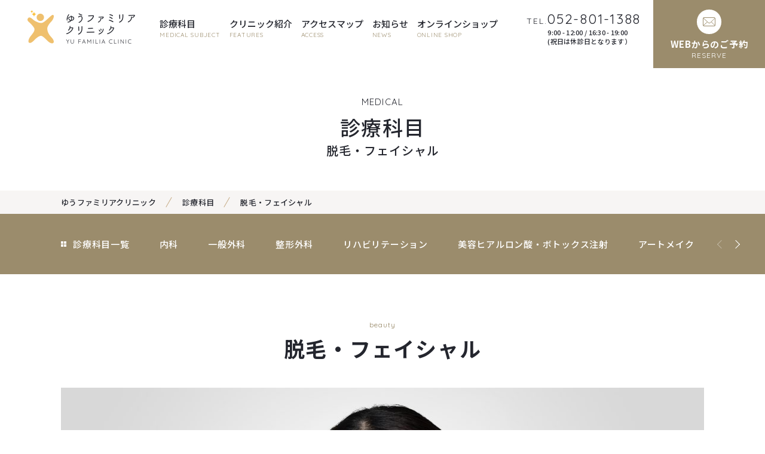

--- FILE ---
content_type: text/html; charset=UTF-8
request_url: https://yu-familia-clinic.com/medical/p1298/
body_size: 18040
content:
<!DOCTYPE html>
<html lang="ja">
<head>
<!-- Google Tag Manager for HEAD section -->
<script>(function(w,d,s,l,i){w[l]=w[l]||[];w[l].push({'gtm.start':
new Date().getTime(),event:'gtm.js'});var f=d.getElementsByTagName(s)[0],
j=d.createElement(s),dl=l!='dataLayer'?'&l='+l:'';j.async=true;j.src=
'https://www.googletagmanager.com/gtm.js?id='+i+dl;f.parentNode.insertBefore(j,f);
})(window,document,'script','dataLayer','GTM-MH6NZCX');</script>
<!-- End Google Tag Manager -->
<meta charset="utf-8">
<meta name="format-detection" content="telephone=no">
<meta http-equiv="X-UA-Compatible" content="IE=edge">
<meta name="viewport" content="width=device-width, initial-scale=1, maximum-scale=1, user-scalable=0"><script src="https://yu-familia-clinic.com/assets/js/ipad.min.js"></script>
<script>
if(isIpad()) document.querySelectorAll('meta[name="viewport"]')[0].setAttribute("content", "width=1024, shrink-to-fit=no");
</script>

<title>脱毛・フェイシャル | 天白区植田の内科・外科・美容皮膚科 ゆうファミリアクリニック</title>
<meta name="description" content="一般的な美容エステとは異なる、医療と美容が一つになった新しいエステです。
医学の観点から美容や健康、お肌の悩みなどお客さまのお困りごとをお聞きしながらカウンセリング・施術を行います。

ゆうファミリアクリニックでは医師の監修のもと、安全で高い技術にて、より効果・改善できるようにお客さまに寄り添ったサービスを行います。

※施術代は全て自費となります(カウンセリングは全て無料で行います)">
<meta name="keywords" content="">

<!--facebook-->
<meta property="og:title" content="脱毛・フェイシャル | 天白区植田の内科・外科・美容皮膚科 ゆうファミリアクリニック">
<meta property="og:type" content="website">
<meta property="og:url" content="https://yu-familia-clinic.com/medical/p1298/">
<meta property="og:image" content="https://yu-familia-clinic.com/assets/img/common/ogp.png">
<meta property="og:site_name" content="yuclinic">
<meta property="og:description" content="一般的な美容エステとは異なる、医療と美容が一つになった新しいエステです。
医学の観点から美容や健康、お肌の悩みなどお客さまのお困りごとをお聞きしながらカウンセリング・施術を行います。

ゆうファミリアクリニックでは医師の監修のもと、安全で高い技術にて、より効果・改善できるようにお客さまに寄り添ったサービスを行います。

※施術代は全て自費となります(カウンセリングは全て無料で行います)">
<meta property="fb:app_id" content="">
<!--/facebook-->

<!-- Twitter -->
<meta name="twitter:card" content="summary">
<meta name="twitter:url" content="https://yu-familia-clinic.com/medical/p1298/">
<meta name="twitter:title" content="脱毛・フェイシャル | 天白区植田の内科・外科・美容皮膚科 ゆうファミリアクリニック">
<meta name="twitter:description" content="一般的な美容エステとは異なる、医療と美容が一つになった新しいエステです。
医学の観点から美容や健康、お肌の悩みなどお客さまのお困りごとをお聞きしながらカウンセリング・施術を行います。

ゆうファミリアクリニックでは医師の監修のもと、安全で高い技術にて、より効果・改善できるようにお客さまに寄り添ったサービスを行います。

※施術代は全て自費となります(カウンセリングは全て無料で行います)">
<meta name="twitter:image" content="https://yu-familia-clinic.com/assets/img/common/ogp.png">
<meta name="twitter:site" content="yuclinic">
<meta name="twitter:creator" content="yuclinic">
<!-- /Twitter -->

<!--css-->
<link href="https://yu-familia-clinic.com/assets/css/aos.min.css" rel="stylesheet" media="all">
<link href="https://yu-familia-clinic.com/assets/css/style.min.css?20211217" rel="stylesheet" media="all">
<link href="https://yu-familia-clinic.com/assets/css/custom.css" rel="stylesheet" media="all">
<!--/css-->

<!-- Favicons, uncomment out when you get the project's favicon -->
<link rel="icon" href="https://yu-familia-clinic.com/assets/img/common/favicon.ico" type="image/vnd.microsoft.icon">
<style>.loadingPage{position:fixed;z-index:20;background:#fff;top:0;bottom:0;right:0;left:0;-webkit-transition:all .3s ease-in-out;-moz-transition:all .3s ease-in-out;-ms-transition:all .3s ease-in-out;-o-transition:all .3s ease-in-out;transition:all .3s ease-in-out}.loadingPage:before{content:"";width:230px;height:72px;position:absolute;top:30px;bottom:0;left:0;right:0;margin:auto;opacity:0;background-position:center;background-repeat:no-repeat;background-image:url("data:image/svg+xml,%3Csvg xmlns='http://www.w3.org/2000/svg' width='222.271' height='69.867' viewBox='0 0 222.271 69.867'%3E%3Cg id='Group_54762' data-name='Group 54762' transform='translate(-9812 -697)'%3E%3Cg id='Group_54214' data-name='Group 54214' transform='translate(9812 697)'%3E%3Cg id='Group_54207' data-name='Group 54207' transform='translate(0 7.37)'%3E%3Cellipse id='Ellipse_67' data-name='Ellipse 67' cx='7.707' cy='7.707' rx='7.707' ry='7.707' transform='translate(19.215)' fill='%23efc06e'/%3E%3Cpath id='Path_351848' data-name='Path 351848' d='M2423.344,1218.2c2.47.162,4.778.592,13.717-7.583,10.469-9.575,11.338-10.51,13.373-8.7s-.754,9.556-4.033,12.734-9.292,10.77-9.012,15.528,1.531,10.371,8.643,17.976,4.831,11.031,4.2,11.608-4.45,4.434-13.876-5.5-11.842-9.2-13.8-8.808-6.62,2.9-12.882,9.367-9.563,5.809-11.013,4.428-1.078-7.119,3.544-13.06,10.435-12.056,7.577-17.528-11.391-12.942-11.391-12.942-4.877-3.7-1.04-7.925c3.608-3.973,10.11,3.471,12.485,5.031C2414.171,1215.678,2419.589,1217.954,2423.344,1218.2Z' transform='translate(-2395.878 -1198.69)' fill='%23efc06e'/%3E%3C/g%3E%3Cg id='Group_54203' data-name='Group 54203' transform='translate(8.935 3.715)'%3E%3Cpath id='Path_351852' data-name='Path 351852' d='M2427.341,1184.948a5.529,5.529,0,0,0,4.667-4.6,5.428,5.428,0,0,0,4.587,4.6,5.542,5.542,0,0,0-4.587,4.883A6.06,6.06,0,0,0,2427.341,1184.948Z' transform='translate(-2427.21 -1180.217)' fill='%23fbc038'/%3E%3Cpath id='Path_351853' data-name='Path 351853' d='M2431.683,1189.635h0a.132.132,0,0,1-.13-.115,5.973,5.973,0,0,0-4.566-4.772.132.132,0,0,1,.018-.259,5.352,5.352,0,0,0,4.55-4.495.125.125,0,0,1,.134-.1.132.132,0,0,1,.125.115,5.243,5.243,0,0,0,4.475,4.484.132.132,0,0,1,0,.262,5.363,5.363,0,0,0-4.473,4.771A.132.132,0,0,1,2431.683,1189.635Zm-4.085-4.994a6.157,6.157,0,0,1,4.073,4.234,5.636,5.636,0,0,1,2.49-3.585,5.917,5.917,0,0,1,1.454-.658,5.479,5.479,0,0,1-3.941-4.04A5.67,5.67,0,0,1,2427.6,1184.641Z' transform='translate(-2426.884 -1179.889)' fill='%23fbc038'/%3E%3C/g%3E%3Cg id='Group_54204' data-name='Group 54204' transform='translate(6.2)'%3E%3Cpath id='Path_351854' data-name='Path 351854' d='M2417.851,1170.238a3.349,3.349,0,0,0,2.827-2.785,3.287,3.287,0,0,0,2.779,2.785,3.357,3.357,0,0,0-2.779,2.958A3.67,3.67,0,0,0,2417.851,1170.238Z' transform='translate(-2417.72 -1167.321)' fill='%23fbc038'/%3E%3Cpath id='Path_351855' data-name='Path 351855' d='M2420.354,1173h0a.132.132,0,0,1-.129-.114,3.506,3.506,0,0,0-2.726-2.847.132.132,0,0,1,.018-.26,3.193,3.193,0,0,0,2.709-2.682.122.122,0,0,1,.135-.1.132.132,0,0,1,.125.115,3.125,3.125,0,0,0,2.665,2.671.132.132,0,0,1,0,.261,3.2,3.2,0,0,0-2.664,2.847A.131.131,0,0,1,2420.354,1173Zm-2.3-3.073a3.759,3.759,0,0,1,2.288,2.374,3.448,3.448,0,0,1,2.218-2.376,3.344,3.344,0,0,1-2.213-2.277A3.466,3.466,0,0,1,2418.053,1169.929Z' transform='translate(-2417.395 -1166.995)' fill='%23fbc038'/%3E%3C/g%3E%3C/g%3E%3Cpath id='Path_352140' data-name='Path 352140' d='M13.992-11.946a5.092,5.092,0,0,0-.352-.9.8.8,0,0,0-1.452.682,3.128,3.128,0,0,0,.154.308A10.327,10.327,0,0,0,5.9-7.81c-.66,1.034.4,1.672.924,1.078a8.883,8.883,0,0,1,5.962-3.63A10.923,10.923,0,0,1,13.024-7.3a7.884,7.884,0,0,1-.88,3.234,3.2,3.2,0,0,1-1.562-.484,2.668,2.668,0,0,1-1.144-2c-.264-1.012-1.738-.616-1.606.4A3.951,3.951,0,0,0,9.746-3.234a4.537,4.537,0,0,0,1.342.55A6.661,6.661,0,0,1,8.6-1.232a12.022,12.022,0,0,1-2.464.418C5.038-.66,5.324.9,6.38.836a10.506,10.506,0,0,0,4-1.166,7.149,7.149,0,0,0,2.508-2.2c2.838-.154,5.72-1.87,6.2-4.6C19.514-9.372,17.842-11.748,13.992-11.946Zm-8.734,5.1a19.448,19.448,0,0,1,3.41-8.03.8.8,0,0,0-1.32-.9,20.419,20.419,0,0,0-2.86,5.654,13.764,13.764,0,0,0-.682,6.358c.132.9,1.672.682,1.518-.242A12.961,12.961,0,0,1,5.258-6.842Zm12.166-.572A4.464,4.464,0,0,1,13.816-4.18a9.512,9.512,0,0,0,.7-3.014,13.146,13.146,0,0,0-.132-3.19C16.148-10.164,17.71-9.13,17.424-7.414Zm14.784-8.778c-.418-.242-1.408-.726-2.772-1.628-.88-.55-1.606.7-.858,1.364a13.289,13.289,0,0,0,2.9,1.738,11.045,11.045,0,0,0,3.124,1.166.87.87,0,0,0,.4-1.694A10.83,10.83,0,0,1,32.208-16.192ZM31.13-12.826a6.972,6.972,0,0,0-3.542,1.782.9.9,0,0,0,1.3,1.232,4.6,4.6,0,0,1,2.53-1.452,2.449,2.449,0,0,1,2.442.682,5.325,5.325,0,0,1,.66,3.938,7.782,7.782,0,0,1-1.87,3.784A9.031,9.031,0,0,1,28.82-.176a.886.886,0,1,0,.748,1.606,10.431,10.431,0,0,0,4.268-3.1,9.711,9.711,0,0,0,2.4-4.818,6.353,6.353,0,0,0-1.144-5.1A4.15,4.15,0,0,0,31.13-12.826ZM48.6-13.618a.87.87,0,0,0,.022,1.738c.022,0,6.754-.308,8.624-.374.33,0,.484.022.286.638A13.3,13.3,0,0,1,53.5-5.808a16.872,16.872,0,0,1-6.4,3.63A.915.915,0,1,0,47.674-.44a19.055,19.055,0,0,0,6.864-3.982,14.744,14.744,0,0,0,4.576-6.336c1.232-3.344-.418-3.212-1.826-3.168Zm20.966,2.75A.76.76,0,0,0,69.63-9.35l7.7-.418c.352-.022.462.132.132.506a5.44,5.44,0,0,1-2.046,1.628c-.858.462-.066,1.826.638,1.452a7.048,7.048,0,0,0,3.1-2.772c1.276-2.222-.55-2.332-1.474-2.288ZM74.58-7.744a.84.84,0,0,0-1.672-.022,6.533,6.533,0,0,1-1.738,4.95A15.008,15.008,0,0,1,68.2-.55.758.758,0,1,0,68.86.814a12.447,12.447,0,0,0,3.5-2.574,8.751,8.751,0,0,0,2-3.982A10.6,10.6,0,0,0,74.58-7.744Zm17.644-8.338a.855.855,0,0,0-.352,1.672,20.1,20.1,0,0,1,5.39,2.024.876.876,0,0,0,.792-1.562A19.578,19.578,0,0,0,92.224-16.082Zm-.044,5.214c-1.012-.308-1.672,1.166-.66,1.606a33.462,33.462,0,0,1,4.928,2.618.876.876,0,0,0,.946-1.474,15.157,15.157,0,0,0-2.706-1.606A16.554,16.554,0,0,0,92.18-10.868ZM91.146-4.73a.867.867,0,1,0-.462,1.672A24.982,24.982,0,0,1,97.922,0a.88.88,0,1,0,.924-1.5,13.713,13.713,0,0,0-3.762-1.936A19.864,19.864,0,0,0,91.146-4.73ZM111.408-.594A.852.852,0,1,0,112.09.968a11.849,11.849,0,0,0,5.588-4.686c2.266-3.718,1.914-7.766,1.848-11.594a.869.869,0,1,0-1.738.044c.066,3.388.44,7.238-1.474,10.516A10.618,10.618,0,0,1,111.408-.594Zm.044-6.644a.87.87,0,0,0,1.738-.088l-.352-7.436a.87.87,0,0,0-1.738.066Zm29.832-6.094c.264-.022.4.242.044.726a8.03,8.03,0,0,1-1.21,1.342,8.56,8.56,0,0,1-1.738,1.144c-.88.374-.176,1.892.726,1.43a10.127,10.127,0,0,0,2.068-1.408,10.139,10.139,0,0,0,1.606-1.826c1.144-1.628,1.034-3.036-.99-2.948l-10.934.462a.826.826,0,0,0,.066,1.65Zm-3.828,2.838a.88.88,0,0,0-1.76-.022,12.58,12.58,0,0,1-.286,2.794,8.962,8.962,0,0,1-2,3.762,16.752,16.752,0,0,1-4.048,2.926A.847.847,0,1,0,130.2.44a16.157,16.157,0,0,0,4.466-3.3,11.028,11.028,0,0,0,2.552-5.126A15.5,15.5,0,0,0,137.456-10.494ZM11.308,10.514a9.894,9.894,0,0,0,.176-2.442.807.807,0,0,0-1.606.154A9.749,9.749,0,0,1,6.8,15.574a.825.825,0,0,0,1.144,1.188,11.023,11.023,0,0,0,3.014-4.686L15,11.944c.33-.022.506,0,.286.616a13.2,13.2,0,0,1-3.058,4.752,21.176,21.176,0,0,1-3.322,2.75A17.871,17.871,0,0,1,3.5,22.57.842.842,0,1,0,4,24.176a19.585,19.585,0,0,0,5.764-2.728,20.9,20.9,0,0,0,3.652-3.014,15.071,15.071,0,0,0,3.41-5.346c.924-2.772-.308-2.728-1.8-2.684Zm16.5,12.892a.852.852,0,1,0,.682,1.562,11.849,11.849,0,0,0,5.588-4.686c2.266-3.718,1.914-7.766,1.848-11.594a.869.869,0,1,0-1.738.044c.066,3.388.44,7.238-1.474,10.516A10.618,10.618,0,0,1,27.808,23.406Zm.044-6.644a.87.87,0,0,0,1.738-.088l-.352-7.436A.87.87,0,0,0,27.5,9.3Zm20.35-5.1a.87.87,0,0,0,.044,1.738l8.69-.33a.87.87,0,0,0-.066-1.738Zm-2.794,7.788a.869.869,0,0,0,.044,1.738l14.388-.33a.869.869,0,0,0-.044-1.738Zm27.434-5.654a5.829,5.829,0,0,0,.858,2.42c.55.9,1.892.2,1.474-.682a9.678,9.678,0,0,1-.836-2.068C74.1,12.494,72.732,12.89,72.842,13.792Zm5.214,4.818a9.847,9.847,0,0,0,1.276-4.686.816.816,0,0,0-1.628-.066,8.474,8.474,0,0,1-1.034,4A11.994,11.994,0,0,1,73.348,21.4,14.064,14.064,0,0,1,69.5,23.23a.8.8,0,1,0,.484,1.518A14.018,14.018,0,0,0,74.316,22.7,12.025,12.025,0,0,0,78.056,18.61Zm-8.47-2.618a8.465,8.465,0,0,0,1.936,2.816.837.837,0,0,0,1.21-1.144,11.962,11.962,0,0,1-1.8-2.376C70.422,14.386,69.256,15.068,69.586,15.992Zm25.322-5.478a9.894,9.894,0,0,0,.176-2.442.807.807,0,0,0-1.606.154,9.749,9.749,0,0,1-3.08,7.348.825.825,0,0,0,1.144,1.188,11.023,11.023,0,0,0,3.014-4.686l4.048-.132c.33-.022.506,0,.286.616a13.2,13.2,0,0,1-3.058,4.752,21.176,21.176,0,0,1-3.322,2.75A17.871,17.871,0,0,1,87.1,22.57a.842.842,0,1,0,.506,1.606,19.585,19.585,0,0,0,5.764-2.728,20.9,20.9,0,0,0,3.652-3.014,15.071,15.071,0,0,0,3.41-5.346c.924-2.772-.308-2.728-1.8-2.684Z' transform='translate(9890.762 721.747)' fill='%2324262e'/%3E%3Cpath id='Path_352141' data-name='Path 352141' d='M6.492-8.088a.556.556,0,0,1-.072.228L3.744-4.176V-.36A.34.34,0,0,1,3.636-.1a.37.37,0,0,1-.264.1.35.35,0,0,1-.258-.1.35.35,0,0,1-.1-.258v-3.8L.324-7.836a.367.367,0,0,1-.1-.252.33.33,0,0,1,.12-.252.386.386,0,0,1,.264-.108.338.338,0,0,1,.3.168L3.4-4.9,5.82-8.28a.388.388,0,0,1,.312-.168.337.337,0,0,1,.252.114A.353.353,0,0,1,6.492-8.088ZM15.456-8.4a.35.35,0,0,1,.258.1.35.35,0,0,1,.1.258v4.968a3.174,3.174,0,0,1-.42,1.608,3.089,3.089,0,0,1-1.14,1.152,3.087,3.087,0,0,1-1.584.42,3.109,3.109,0,0,1-1.6-.42,3.089,3.089,0,0,1-1.14-1.152,3.174,3.174,0,0,1-.42-1.608V-8.04a.35.35,0,0,1,.1-.258A.381.381,0,0,1,9.9-8.4a.355.355,0,0,1,.252.1.34.34,0,0,1,.108.258v4.968a2.438,2.438,0,0,0,.324,1.236,2.424,2.424,0,0,0,.882.894,2.328,2.328,0,0,0,1.206.33,2.35,2.35,0,0,0,1.218-.33,2.471,2.471,0,0,0,.888-.894,2.4,2.4,0,0,0,.33-1.236V-8.04a.362.362,0,0,1,.1-.258A.33.33,0,0,1,15.456-8.4Zm14.22,0a.35.35,0,0,1,.258.1.35.35,0,0,1,.1.258.335.335,0,0,1-.1.246.35.35,0,0,1-.258.1h-4V-4.68h3.456a.362.362,0,0,1,.258.1.33.33,0,0,1,.1.252.33.33,0,0,1-.1.252.362.362,0,0,1-.258.1H25.68V-.36a.35.35,0,0,1-.1.258.35.35,0,0,1-.258.1.365.365,0,0,1-.27-.1.35.35,0,0,1-.1-.258V-8.04a.35.35,0,0,1,.1-.258.35.35,0,0,1,.258-.1ZM39.42-.48a.656.656,0,0,1,.024.144.321.321,0,0,1-.108.252.367.367,0,0,1-.252.1.346.346,0,0,1-.21-.066.425.425,0,0,1-.138-.174l-.9-2.2h-3.9l-.888,2.2a.333.333,0,0,1-.324.24.342.342,0,0,1-.252-.084.352.352,0,0,1-.1-.228V-.336a.364.364,0,0,1,.012-.108L35.556-8.2a.356.356,0,0,1,.36-.24.346.346,0,0,1,.21.066.425.425,0,0,1,.138.174ZM34.212-3.132h3.336l-1.68-4.1ZM50.04-8.4a.335.335,0,0,1,.246.1.35.35,0,0,1,.1.258V-.36A.34.34,0,0,1,50.28-.1a.37.37,0,0,1-.264.1.386.386,0,0,1-.276-.1.34.34,0,0,1-.108-.258v-6.6l-2.82,4.272a.312.312,0,0,1-.276.144h-.024a.343.343,0,0,1-.264-.144l-2.82-4.3V-.36a.35.35,0,0,1-.1.258.35.35,0,0,1-.258.1.33.33,0,0,1-.252-.1.362.362,0,0,1-.1-.258V-8.04a.355.355,0,0,1,.1-.252A.34.34,0,0,1,43.08-8.4a.451.451,0,0,1,.18.042.322.322,0,0,1,.144.114l3.144,4.716,3.168-4.716A.334.334,0,0,1,50.04-8.4ZM55.2-.372a.405.405,0,0,1-.12.264A.359.359,0,0,1,54.816,0a.365.365,0,0,1-.27-.1.365.365,0,0,1-.1-.27V-8.028a.354.354,0,0,1,.108-.27.386.386,0,0,1,.276-.1.359.359,0,0,1,.264.108.359.359,0,0,1,.108.264Zm8.688-.336a.362.362,0,0,1,.258.1.33.33,0,0,1,.1.252.35.35,0,0,1-.1.258.35.35,0,0,1-.258.1H59.6a.35.35,0,0,1-.258-.1.35.35,0,0,1-.1-.258V-8.04a.34.34,0,0,1,.108-.258.386.386,0,0,1,.276-.1.37.37,0,0,1,.264.1A.34.34,0,0,1,60-8.04V-.708Zm4.3.336a.405.405,0,0,1-.12.264A.359.359,0,0,1,67.8,0a.365.365,0,0,1-.27-.1.365.365,0,0,1-.1-.27V-8.028a.354.354,0,0,1,.108-.27.386.386,0,0,1,.276-.1.359.359,0,0,1,.264.108.359.359,0,0,1,.108.264ZM78.492-.48a.657.657,0,0,1,.024.144.321.321,0,0,1-.108.252.367.367,0,0,1-.252.1.346.346,0,0,1-.21-.066.425.425,0,0,1-.138-.174l-.9-2.2h-3.9l-.888,2.2a.333.333,0,0,1-.324.24.342.342,0,0,1-.252-.084.352.352,0,0,1-.1-.228V-.336a.364.364,0,0,1,.012-.108L74.628-8.2a.356.356,0,0,1,.36-.24.346.346,0,0,1,.21.066.425.425,0,0,1,.138.174ZM73.284-3.132H76.62l-1.68-4.1ZM93-7.776a.334.334,0,0,1,.18.3.458.458,0,0,1-.084.24.341.341,0,0,1-.276.132.36.36,0,0,1-.192-.06,3.725,3.725,0,0,0-2.1-.636,3.439,3.439,0,0,0-1.758.456,3.249,3.249,0,0,0-1.236,1.278,3.822,3.822,0,0,0-.45,1.866,3.831,3.831,0,0,0,.456,1.89,3.248,3.248,0,0,0,1.242,1.272,3.451,3.451,0,0,0,1.746.45,3.719,3.719,0,0,0,2.088-.624.379.379,0,0,1,.2-.06.331.331,0,0,1,.276.144A.335.335,0,0,1,93.18-.9a.311.311,0,0,1-.168.288A4.4,4.4,0,0,1,91.86-.09a4.527,4.527,0,0,1-1.332.21,4.207,4.207,0,0,1-2.106-.546,4.058,4.058,0,0,1-1.536-1.53,4.394,4.394,0,0,1-.57-2.244,4.369,4.369,0,0,1,.564-2.2A4.1,4.1,0,0,1,88.4-7.95a4.15,4.15,0,0,1,2.124-.558,4.562,4.562,0,0,1,1.314.192A4.217,4.217,0,0,1,93-7.776Zm8.148,7.068a.362.362,0,0,1,.258.1.33.33,0,0,1,.1.252.35.35,0,0,1-.1.258.35.35,0,0,1-.258.1H96.864a.35.35,0,0,1-.258-.1.35.35,0,0,1-.1-.258V-8.04a.34.34,0,0,1,.108-.258.386.386,0,0,1,.276-.1.37.37,0,0,1,.264.1.34.34,0,0,1,.108.258V-.708Zm4.3.336a.405.405,0,0,1-.12.264A.359.359,0,0,1,105.06,0a.365.365,0,0,1-.27-.1.365.365,0,0,1-.1-.27V-8.028a.354.354,0,0,1,.108-.27.386.386,0,0,1,.276-.1.359.359,0,0,1,.264.108.359.359,0,0,1,.108.264ZM115.632-8.4a.321.321,0,0,1,.246.1.337.337,0,0,1,.09.24v7.68a.369.369,0,0,1-.108.282.37.37,0,0,1-.264.1.382.382,0,0,1-.162-.036.433.433,0,0,1-.126-.084L110.16-7.056V-.324a.3.3,0,0,1-.1.228.332.332,0,0,1-.234.1.326.326,0,0,1-.24-.1.311.311,0,0,1-.1-.228V-8.04a.345.345,0,0,1,.1-.264.346.346,0,0,1,.246-.1.333.333,0,0,1,.288.132L115.3-1.3V-8.064a.326.326,0,0,1,.1-.24A.326.326,0,0,1,115.632-8.4ZM120.78-.372a.405.405,0,0,1-.12.264A.359.359,0,0,1,120.4,0a.365.365,0,0,1-.27-.1.365.365,0,0,1-.1-.27V-8.028a.354.354,0,0,1,.108-.27.386.386,0,0,1,.276-.1.359.359,0,0,1,.264.108.359.359,0,0,1,.108.264Zm10.176-7.4a.334.334,0,0,1,.18.3.458.458,0,0,1-.084.24.341.341,0,0,1-.276.132.36.36,0,0,1-.192-.06,3.725,3.725,0,0,0-2.1-.636,3.439,3.439,0,0,0-1.758.456,3.249,3.249,0,0,0-1.236,1.278,3.822,3.822,0,0,0-.45,1.866,3.831,3.831,0,0,0,.456,1.89,3.248,3.248,0,0,0,1.242,1.272,3.451,3.451,0,0,0,1.746.45,3.719,3.719,0,0,0,2.088-.624.378.378,0,0,1,.2-.06.331.331,0,0,1,.276.144.335.335,0,0,1,.084.228.311.311,0,0,1-.168.288,4.4,4.4,0,0,1-1.152.522,4.527,4.527,0,0,1-1.332.21,4.207,4.207,0,0,1-2.106-.546,4.058,4.058,0,0,1-1.536-1.53,4.394,4.394,0,0,1-.57-2.244,4.369,4.369,0,0,1,.564-2.2A4.1,4.1,0,0,1,126.36-7.95a4.15,4.15,0,0,1,2.124-.558,4.562,4.562,0,0,1,1.314.192A4.217,4.217,0,0,1,130.956-7.776Z' transform='translate(9892.762 766.747)' fill='%2324262e'/%3E%3C/g%3E%3C/svg%3E%0A");-webkit-transition:all .3s ease-in-out;-moz-transition:all .3s ease-in-out;-ms-transition:all .3s ease-in-out;-o-transition:all .3s ease-in-out;transition:all .3s ease-in-out}.loadingPage.active:before{top:0;opacity:1}.loadingPage.hide{opacity:0;z-index:-2}</style>
<meta name='robots' content='max-image-preview:large' />
<link rel="canonical" href="https://yu-familia-clinic.com/medical/p1298/" />
<link rel="alternate" type="application/json+oembed" href="https://yu-familia-clinic.com/wp-json/oembed/1.0/embed?url=https%3A%2F%2Fyu-familia-clinic.com%2Fmedical%2Fp1298%2F" />
<link rel="alternate" type="text/xml+oembed" href="https://yu-familia-clinic.com/wp-json/oembed/1.0/embed?url=https%3A%2F%2Fyu-familia-clinic.com%2Fmedical%2Fp1298%2F&#038;format=xml" />
<link rel="icon" href="https://yu-familia-clinic.com/wp/wp-content/uploads/2021/10/cropped-favicon-32x32.png" sizes="32x32" />
<link rel="icon" href="https://yu-familia-clinic.com/wp/wp-content/uploads/2021/10/cropped-favicon-192x192.png" sizes="192x192" />
<link rel="apple-touch-icon" href="https://yu-familia-clinic.com/wp/wp-content/uploads/2021/10/cropped-favicon-180x180.png" />
<meta name="msapplication-TileImage" content="https://yu-familia-clinic.com/wp/wp-content/uploads/2021/10/cropped-favicon-270x270.png" />
<link rel="stylesheet" href="https://yu-familia-clinic.com/assets/css/swiper.min.css">
<link rel="stylesheet" href="https://yu-familia-clinic.com/assets/css/page/medicalDetail.min.css">
</head>
<body id="medical" class='medical'>
<!-- HEADER -->
<!-- Google Tag Manager (noscript) for BODY section -->
<noscript><iframe src="https://www.googletagmanager.com/ns.html?id=GTM-MH6NZCX"
height="0" width="0" style="display:none;visibility:hidden"></iframe></noscript>
<!-- End Google Tag Manager (noscript) -->
<div class="loadingPage"></div>
<header class="header">
  <a href="https://yu-familia-clinic.com/" class="header__logo">
    <picture>
      <source media="(max-width:1023px)" srcset="https://yu-familia-clinic.com/assets/img/common/logo_header_sp.png">
      <img src="https://yu-familia-clinic.com/assets/img/common/logo_header.png" alt="ゆうファミリアクリニック" loading="lazy" class="full">
    </picture>
  </a>
  <ul class="header-nav pc">
    <li>
      <a href="https://yu-familia-clinic.com/medical/">
        <p class="txt-jp">診療科目</p>
        <p class="txt-en">MEDICAL SUBJECT</p>
      </a>
            <ul class="navsub navsub--width01">
                <li><a href="https://yu-familia-clinic.com/medical/p88/">内科</a></li>
                <li><a href="https://yu-familia-clinic.com/medical/p63/">一般外科</a></li>
                <li><a href="https://yu-familia-clinic.com/medical/p71/">整形外科</a></li>
                <li><a href="https://yu-familia-clinic.com/medical/p1244/">リハビリテーション</a></li>
                <li><a href="https://yu-familia-clinic.com/medical/p1281/">美容ヒアルロン酸・ボトックス注射</a></li>
                <li><a href="https://yu-familia-clinic.com/medical/p2103/">アートメイク</a></li>
                <li><a href="https://yu-familia-clinic.com/medical/p1298/">脱毛・フェイシャル</a></li>
                <li><a href="https://yu-familia-clinic.com/medical/p420/">美容点滴</a></li>
                <li><a href="https://yu-familia-clinic.com/medical/p1295/">医療ダイエット</a></li>
                <li><a href="https://yu-familia-clinic.com/medical/p1292/">巻き爪治療</a></li>
                <li><a href="https://yu-familia-clinic.com/medical/p126/">訪問診療</a></li>
                <li><a href="https://yu-familia-clinic.com/medical/p340/">発熱外来</a></li>
              </ul>
          </li>
    <li>
      <a href="https://yu-familia-clinic.com/clinic/">
        <p class="txt-jp">クリニック紹介</p>
        <p class="txt-en">FEATURES</p>
      </a>
      <ul class="navsub navsub--width02">
        <li><a href="https://yu-familia-clinic.com/clinic/featured/">クリニックの特徴</a></li>
        <li><a href="https://yu-familia-clinic.com/clinic/doctor/">ドクターの紹介</a></li>
      </ul>
    </li>
    <li>
      <a href="https://yu-familia-clinic.com/access/">
        <p class="txt-jp">アクセスマップ</p>
        <p class="txt-en">ACCESS</p>
      </a>
    </li>
    <li>
      <a href="https://yu-familia-clinic.com/news/">
        <p class="txt-jp">お知らせ</p>
        <p class="txt-en">NEWS</p>
      </a>
    </li>
    <li>
      <a href="https://yu-familia-clinic.com/onlineshop/">
        <p class="txt-jp">オンラインショップ</p>
        <p class="txt-en">ONLINE SHOP</p>
      </a>
    </li>
  </ul>
  <a href="tel:052-801-1388" class="header-tel pc">
    <p class="header-tel__num"><span>TEL.</span>052-801-1388</p>
    <p class="header-tel__time">9:00 - 12:00 / 16:30 - 19:00 <br>(祝日は休診日となります）</p>
  </a>
  <a href="https://ssl.fdoc.jp/reserve/subjectlist/index/cid/m3058826?SITE_CODE=fdoc" class="header-reserve pc">
    <p class="header-reserve__jp">WEBからのご予約</p>
    <p class="header-reserve__en">RESERVE</p>
  </a>
  <div class="nav-sp sp">
    <a href="tel:052-801-1388" class="nav-sp-tel">PHONE</a>
    <a href="https://ssl.fdoc.jp/reserve/subjectlist/index/cid/m3058826?SITE_CODE=fdoc" class="nav-sp-reserve">RESERVE</a>
    <a href="javascript:void(0)" class="hamberger">
      <span class="hamberger-ico"></span>
      <span class="hamberger-txt hamberger-txt--no">MENU</span>
      <span class="hamberger-txt hamberger-txt--close">CLOSE</span>
    </a>
  </div>
</header>

<div class="header-navsp">
  <div class="container">
    <ul class="nav-list js-child-fade-anim">
      <li><a href="https://yu-familia-clinic.com/">TOP</a></li>
<li rel="js-sp-havesub">
  <a href="https://yu-familia-clinic.com/medical/" class="pc">診療科目</a>
  <a href="javascript:void(0)" class="sp">診療科目</a>
    <ul class="navsub">
    <li><a href="https://yu-familia-clinic.com/medical/">診療科目</a></li>
        <li><a href="https://yu-familia-clinic.com/medical/p88/">内科</a></li>
        <li><a href="https://yu-familia-clinic.com/medical/p63/">一般外科</a></li>
        <li><a href="https://yu-familia-clinic.com/medical/p71/">整形外科</a></li>
        <li><a href="https://yu-familia-clinic.com/medical/p1244/">リハビリテーション</a></li>
        <li><a href="https://yu-familia-clinic.com/medical/p1281/">美容ヒアルロン酸・ボトックス注射</a></li>
        <li><a href="https://yu-familia-clinic.com/medical/p2103/">アートメイク</a></li>
        <li><a href="https://yu-familia-clinic.com/medical/p1298/">脱毛・フェイシャル</a></li>
        <li><a href="https://yu-familia-clinic.com/medical/p420/">美容点滴</a></li>
        <li><a href="https://yu-familia-clinic.com/medical/p1295/">医療ダイエット</a></li>
        <li><a href="https://yu-familia-clinic.com/medical/p1292/">巻き爪治療</a></li>
        <li><a href="https://yu-familia-clinic.com/medical/p126/">訪問診療</a></li>
        <li><a href="https://yu-familia-clinic.com/medical/p340/">発熱外来</a></li>
      </ul>
</li>
<li rel="js-sp-havesub">
  <a href="https://yu-familia-clinic.com/clinic/" class="pc">クリニック紹介</a>
  <a href="javascript:void(0)" class="sp">クリニック紹介</a>
  <ul class="navsub">
    <li><a href="https://yu-familia-clinic.com/clinic/">クリニック紹介</a></li>
    <li><a href="https://yu-familia-clinic.com/clinic/featured/">クリニックの特徴</a></li>
    <li><a href="https://yu-familia-clinic.com/clinic/doctor/">ドクターの紹介</a></li>
  </ul>
</li>
<li><a href="https://yu-familia-clinic.com/access/">アクセスマップ</a></li>
<div class="spacer pc"></div>
<li><a href="https://yu-familia-clinic.com/news/">お知らせ</a></li>
<li><a href="https://yu-familia-clinic.com/sitemap/">サイトマップ</a></li>
<li><a href="https://yu-familia-clinic.com/privacy/">プライバシーポリシー</a></li>
<li><a href="https://yu-familia-clinic.com/onlineshop/">オンラインショップ</a></li>
<li><a href="https://yu-familia-clinic.com/terms/">特定商取引法に元づく表記</a></li>    </ul>
    <a href="https://ssl.fdoc.jp/reserve/subjectlist/index/cid/m3058826?SITE_CODE=fdoc" class="header-navsp-mail" rel="mailto">
      <p class="header-navsp-mail__txt01">WEBからのご予約</p>
      <p class="header-navsp-mail__txt02">RESERVE</p>
      <span class="header-navsp-mail__ico"></span>
    </a>
    <a href="tel:052-801-1388" class="header-navsp-phone">
      <span class="txt-tel">TEL.</span>052-801-1388
      <span class="txt-time sp">9:00 - 12:00 / 16:30 - 19:00｜<br>祝日は休診日となります</span>
    </a>
    <p class="txt-note">※ボタンを押して電話をかける</p>
    <a href="javascript:void(0)" class="header-navsp__close close_layer">CLOSE</a>
  </div>
</div><div id="wrap">
  <main>
    <!-- code here -->
    <div class="c-title-pageDetail">
      <div class="container">
        <p class="c-title-pageDetail__en">MEDICAL</p>
        <p class="c-title-pageDetail__jp">診療科目</p>
        <p class="c-title-pageDetail__title">脱毛・フェイシャル</p>
      </div>
    </div>

    <div class="breadcrumbDetail">
      <div class="container">
        <ul class="c-breadcrumb">
          <li><a href="https://yu-familia-clinic.com/">ゆうファミリアクリニック</a></li>
          <li><a href="https://yu-familia-clinic.com/medical/">診療科目</a></li>
          <li>脱毛・フェイシャル</li>
        </ul>
      </div>
    </div>

    <div class="medicalCat pc">
      <div class="container">
        <div class="swiper mySwiper">
          <div class="swiper-wrapper">
            <div class="swiper-slide"><a href="https://yu-familia-clinic.com/medical/" class="all">診療科目一覧</a></div>
                        <div class="swiper-slide"><a href="https://yu-familia-clinic.com/medical/p88/" >内科</a></div>
                        <div class="swiper-slide"><a href="https://yu-familia-clinic.com/medical/p63/" >一般外科</a></div>
                        <div class="swiper-slide"><a href="https://yu-familia-clinic.com/medical/p71/" >整形外科</a></div>
                        <div class="swiper-slide"><a href="https://yu-familia-clinic.com/medical/p1244/" >リハビリテーション</a></div>
                        <div class="swiper-slide"><a href="https://yu-familia-clinic.com/medical/p1281/" >美容ヒアルロン酸・ボトックス注射</a></div>
                        <div class="swiper-slide"><a href="https://yu-familia-clinic.com/medical/p2103/" >アートメイク</a></div>
                        <div class="swiper-slide"><a href="https://yu-familia-clinic.com/medical/p1298/"  class="active">その他の美容メニュー</a></div>
                        <div class="swiper-slide"><a href="https://yu-familia-clinic.com/medical/p420/" >美容点滴</a></div>
                        <div class="swiper-slide"><a href="https://yu-familia-clinic.com/medical/p1295/" >医療ダイエット</a></div>
                        <div class="swiper-slide"><a href="https://yu-familia-clinic.com/medical/p1292/" >巻き爪治療</a></div>
                        <div class="swiper-slide"><a href="https://yu-familia-clinic.com/medical/p126/" >訪問診療</a></div>
                        <div class="swiper-slide"><a href="https://yu-familia-clinic.com/medical/p340/" >発熱外来</a></div>
                      </div>
        </div>
        <div class="swiper-nav">
          <div class="swiper-button-prev"></div>
          <div class="swiper-button-next"></div>
        </div>
      </div>
    </div>

    <div class="container">
      <div class="medicalCat sp">
        <p class="medicalCat-txten">CATEGORY</p>
        <p class="medicalCat-title all" rel="js-open-list">診療科目一覧</p>
        <ul class="medicalCat-list">
          <li class="swiper-slide"><a href="https://yu-familia-clinic.com/medical/">診療科目一覧</a></li>
                    <li class="swiper-slide"><a href="https://yu-familia-clinic.com/medical/p88/">内科</a></li>
                    <li class="swiper-slide"><a href="https://yu-familia-clinic.com/medical/p63/">一般外科</a></li>
                    <li class="swiper-slide"><a href="https://yu-familia-clinic.com/medical/p71/">整形外科</a></li>
                    <li class="swiper-slide"><a href="https://yu-familia-clinic.com/medical/p1244/">リハビリテーション</a></li>
                    <li class="swiper-slide"><a href="https://yu-familia-clinic.com/medical/p1281/">美容ヒアルロン酸・ボトックス注射</a></li>
                    <li class="swiper-slide"><a href="https://yu-familia-clinic.com/medical/p2103/">アートメイク</a></li>
                    <li class="swiper-slide"><a href="https://yu-familia-clinic.com/medical/p1298/">その他の美容メニュー</a></li>
                    <li class="swiper-slide"><a href="https://yu-familia-clinic.com/medical/p420/">美容点滴</a></li>
                    <li class="swiper-slide"><a href="https://yu-familia-clinic.com/medical/p1295/">医療ダイエット</a></li>
                    <li class="swiper-slide"><a href="https://yu-familia-clinic.com/medical/p1292/">巻き爪治療</a></li>
                    <li class="swiper-slide"><a href="https://yu-familia-clinic.com/medical/p126/">訪問診療</a></li>
                    <li class="swiper-slide"><a href="https://yu-familia-clinic.com/medical/p340/">発熱外来</a></li>
                  </ul>
      </div>
    </div>

    <div class="medicalDetail-img">
      <div class="container">
        <div class="medicalDetail-title">
          <p class="medicalDetail-title__en">beauty</p>          <h1 class="medicalDetail-title__jp">脱毛・フェイシャル</h1>
        </div>
                <img src="https://yu-familia-clinic.com/wp/wp-content/uploads/2021/10/965ab18e699c4c88add0e2aa73b3daa7.jpg" alt="脱毛・フェイシャル" class="medicalDetail-img__image">
              </div>
    </div>

    <div class="medicalDetail-des">
      <div class="container">
        <div class="medicalDetail-des-cnt">
          <p class="medicalDetail-des-cnt__title">description</p>
          <p class="medicalDetail-des-cnt__des">一般的な美容エステとは異なる、医療と美容が一つになった新しいエステです。<br />
医学の観点から美容や健康、お肌の悩みなどお客さまのお困りごとをお聞きしながらカウンセリング・施術を行います。<br />
<br />
ゆうファミリアクリニックでは医師の監修のもと、安全で高い技術にて、より効果・改善できるようにお客さまに寄り添ったサービスを行います。<br />
<br />
※施術代は全て自費となります(カウンセリングは全て無料で行います)</p>
        </div>
      </div>
    </div>

        <div class="medicalDetail-cat">
      <div class="container">
        <div class="medicalDetail-cat-title">
          <p class="medicalDetail-cat-title__en">CATEGORY</p>
          <p class="medicalDetail-cat-title__jp"><span>その他の美容メニュー</span></p>
        </div>
        <div class="medicalDetail-cat-list">
                    <a href="#boxcontent1" class="item"><span class="item__num">01</span>フェイシャル</a>
                    <a href="#boxcontent2" class="item"><span class="item__num">02</span>医療用レーザー脱毛</a>
                    <a href="#boxcontent3" class="item"><span class="item__num">03</span>シミ除去</a>
                  </div>
      </div>
    </div>
        <div class="medical-recommend">
      <div class="container940">
        <p class="medical-recommend-title">このような症状・<br class="sp">お悩みをご相談ください</p>
        <div class="medical-recommend-graylist">
          <p class="medical-recommend-graylist__title">Recommend for you</p>
          <div class="box-dou">
                        <ul class="item">
                            <li>小顔になりたい</li>
                            <li>安心できる脱毛に通いたい</li>
                            <li>効果的な脱毛をしたい</li>
                          </ul>
                        <ul class="item">
                            <li>昔にできたシミをなんとかしたい</li>
                            <li>お肌トラブル(くすみ・ハリ・ニキビ・　赤ら顔等)をなんとかしたい</li>
                          </ul>
                      </div>
        </div>
      </div>
    </div>
        <div class="medical-detail">
      <div class="container">
                <p class="medical-detail__title">対応メニュー</p>
                <div class="medical-detail-ctn" id="boxcontent1">
          <div class="box-option">
            <p class="box-option__num">Option 01</p>
            <p class="box-option__title">フェイシャル</p>          </div>
                    <div class="box-des ">
                        <div class="cmsContent box-des-content"><h2>ベビースキン水玉リフティング　<span style="font-size: 14pt;">(￥16000)</span></h2>
<p><img loading="lazy" class="size-full wp-image-208 aligncenter" src="https://yu-familia-clinic.com/wp/wp-content/uploads/2021/10/f_10_01.jpg" alt="" width="600" height="318" srcset="https://yu-familia-clinic.com/wp/wp-content/uploads/2021/10/f_10_01.jpg 600w, https://yu-familia-clinic.com/wp/wp-content/uploads/2021/10/f_10_01-300x159.jpg 300w" sizes="(max-width: 600px) 100vw, 600px" /></p>
<p>ドイツ製の「LDM&amp;reg-MED」という最新高密度超音波治療器で、痛みやダウンタイムなくリフティングが出来る施術です。</p>
<p>老化して鈍化した細胞の動きに高密度の振動エネルギーを与えて、肌に弾力を持たせ、周波数を変更することでシワ、たるみ、ニキビ、アトピーなど、様々な症状の原因に効果的にアプローチします。<br />
さらに、コラーゲンを増殖させ、肌がみずみずしくなる効果や、引き締め効果があり、皮膚治療と共に健康的で若々しい肌作りに役立ちます。</p>
<h3>特徴</h3>
<p>・痛みや冷たさなどが全くなく心地よい施術感<br />
・従来の高周波治療のようにコラーゲン組織を破壊しない<br />
・日焼けやアトピー・ニキビの方でも施術が可能<br />
・薬剤導入とリフティングが同時にできる</p>
<p>&nbsp;</p>
<p>「LDM&amp;reg-MED」による照射は皮膚に強い刺激を与えず、自然に発生する細胞単位の活性を誘導するため、痛みや副作用がありません。<br />
痛みが苦手な方や、敏感肌・アトピー肌の方でも安心して受けていただけるお肌に優しい施術です。</p>
<h3>所要時間</h3>
<p>・部位　約30分</p>
<h3><strong>効果</strong></h3>
<p>・リフトアップ<br />
・乾燥肌、キメ改善<br />
・シワ、くすみ改善<br />
・基本的な肌改善</p>
</div>
          </div>
                    <div class="box-des ">
                        <div class="cmsContent box-des-content"><h2>エレクトロポーション（電気穿孔導入法）<span style="font-size: 14pt;">(￥13000)</span></h2>
<p><img loading="lazy" class="alignnone size-full wp-image-527" src="https://yu-familia-clinic.com/wp/wp-content/uploads/2021/10/111.png" alt="" width="260" height="318" srcset="https://yu-familia-clinic.com/wp/wp-content/uploads/2021/10/111.png 260w, https://yu-familia-clinic.com/wp/wp-content/uploads/2021/10/111-245x300.png 245w" sizes="(max-width: 260px) 100vw, 260px" /></p>
<p>電気穿孔導入法は、表皮上から特殊な電気パルスを与えることにより、上皮細胞、特に肌に既存する毛穴や汗腺といった孔の内壁細胞に透過経路（細胞の密着をゆるめ、高分子成分を入れる道）を形成します。</p>
<p>通常では、浸透しない親水性の分子や高分子（コラーゲン、ヒアルロン酸等）を真皮層～皮下脂肪層まで導入することができます。</p>
<p style="text-align: center;"><img loading="lazy" class="size-full wp-image-215 aligncenter" src="https://yu-familia-clinic.com/wp/wp-content/uploads/2021/10/f_01_03.jpg" alt="" width="565" height="156" srcset="https://yu-familia-clinic.com/wp/wp-content/uploads/2021/10/f_01_03.jpg 565w, https://yu-familia-clinic.com/wp/wp-content/uploads/2021/10/f_01_03-300x83.jpg 300w" sizes="(max-width: 565px) 100vw, 565px" /><span style="font-size: 10pt;">　　施術前　　　　　　　　　1回目･施術後　　　　　　　　　2回目･施術後<br />
<span style="color: #ffffff;">・</span>　　　　　　　　　　　　　　　　　　　　　　　　　　　　　（1回目から2週間後）<br />
</span><span style="font-size: 10pt;">EPエッセンス（サクシノイルアテロコラーゲン配合）を30分全体的に導入後、目元5分ずつペンタイプの導入器で集中して施術</span></p>
<h3>所要時間</h3>
<p>・部位　 約15分<br />
・顔全体　約40分</p>
<h3><strong>効果</strong></h3>
<p>・即効性のハリ<br />
・基本的な肌改善、ニキビあとの除去<br />
・乾燥肌の改善<br />
・シミ、色素沈着、シワの改善、新陳代謝の促進</p>
<p>リスク、副作用：施術中少々痛み、副作用はほぼ無し</p>
</div>
          </div>
                    <div class="box-des ">
                        <div class="cmsContent box-des-content"><h2>レーザーフェイシャル</h2>
<p><img loading="lazy" class="alignnone size-full wp-image-533" src="https://yu-familia-clinic.com/wp/wp-content/uploads/2021/10/006ef11ecd5d578c28894f32f773cde8.jpg" alt="" width="236" height="180" /></p>
<p>低出力のレーザー光をお顔全体に照射することにより、肌の若返り（はり、キメの整え）を改善する美容法。<br />
短時間で施術でき、冷却装置が設備されているため、皮膚のダメージを最小限に抑えますので、痛みも輪ゴムではじかれる程度です（痛みの感じ方は個人差があります）。又、照射直後のお化粧もすぐ出来ます。</p>
<p>レーザーフェイシャル後、肌の栄養補給のためにビタミンのイオン導入を行うと美肌効果がアップします！</p>
<p><strong>・しみ、くすみの改善効果</strong><br />
レーザーを顔全体にあてることで、美白効果が期待できます。</p>
<p><strong>・お肌の弾力（肌のキメを細かくし、ハリを持たせる）効果<br />
</strong>皮膚の深部まで到達したレーザー光は、皮膚内で軽い炎症を起こすことで、コラーゲンの生産を促進し、肌の内側からキメやハリを改善していきます。</p>
<p><strong>・顔のムダ毛の脱毛効果<br />
</strong>ムダ毛のメラニンにも反応する為、ムダ毛の脱毛効果や毛穴の引き締め効果、殺菌効果があります。お化粧ののりで違いが実感できます。</p>
<p><strong>・ニキビ・ニキビ後の改善効果</strong><br />
ニキビの原因となる菌を殺菌する効果と、肌の弾力を与える効果でニキビ、ニキビ後の凹凸の改善も期待できます。</p>
<p>安全のためレーザー施術前に診察を受けていただきます。<br />
※健康保険証をお持ち下さい。</p>
<h3>所要時間</h3>
<p>約15分（照射他、冷却時間 5～10分）<br />
※イオン導入（10分）</p>
<p>費用￥15500(イオン導入込み)</p>
<p>・日焼け後のレーザー照射はトラブルを起こしやすくなります。皮膚のメラニン色素として反応する恐れがあるため、日焼けが治まるまで施術出来ません。<br />
・照射後、赤みが出たり、吹き出物がでる場合（肌が活性化されるため）がありますが、２日程度で治まります。<br />
・照射後は、乾燥気味になりやすいので保湿をしっかりして頂きます。</p>
</div>
          </div>
                    <div class="box-des ">
                        <div class="cmsContent box-des-content"><h2>イオン導入　<span style="font-size: 14pt;">(￥3300)</span></h2>
<p><img loading="lazy" class="alignnone size-full wp-image-532" src="https://yu-familia-clinic.com/wp/wp-content/uploads/2021/10/e3e35a91bebf08328392f51f9c6c60c5.png" alt="" width="294" height="605" srcset="https://yu-familia-clinic.com/wp/wp-content/uploads/2021/10/e3e35a91bebf08328392f51f9c6c60c5.png 294w, https://yu-familia-clinic.com/wp/wp-content/uploads/2021/10/e3e35a91bebf08328392f51f9c6c60c5-146x300.png 146w" sizes="(max-width: 294px) 100vw, 294px" /></p>
<p>肌には本来、角質の下にバリアゾーンと呼ばれる層があり、それが化粧水などの水溶性物質が浸透するのを阻んでいます。しかし、本当に有効成分が必要なのは、その下の真皮層。『イオン導入法』は肌に負担をかけず、イオンの力でバリア機能をゆるめ、通常のケアでは届かない真皮層まで成分を浸透させることが出来ます。</p>
<p>&nbsp;</p>
<p><strong>・マイナスイオン導入</strong><br />
＋電極を当てると、皮下にはマイナスイオンが増えます。このため、肌には森の中でマイナスイオンを受けるように鎮静化され落ち着きを取り戻します。これにより皮脂分泌や発刊が抑制されるため、脂性肌、ニキビ肌のトラブル解消につながります。</p>
<p><strong>・プラスイオン導入</strong><br />
－電極を当てると、皮下にはプラスイオンが増えまるため、肌は活性化します。これにより血液の循環が促進され新陳代謝が活発になるため、乾燥肌・加齢肌にも活力が生まれ、潤いを取り戻します。</p>
<h3>所要時間</h3>
<p>約15分</p>
<h3><strong>効果</strong></h3>
<p>・基本的な肌改善、ニキビあとの除去<br />
・シミ、色素沈着、シワの改善、新陳代謝の促進</p>
</div>
          </div>
                    <div class="box-des ">
                        <div class="cmsContent box-des-content"><h2>超音波リフトアップ<span style="font-size: 14pt;">(￥4400)</span></h2>
<p><img loading="lazy" class="alignnone size-full wp-image-531" src="https://yu-familia-clinic.com/wp/wp-content/uploads/2021/10/c986e78b0d3d4f33c7d195cb34d377d6.png" alt="" width="294" height="325" srcset="https://yu-familia-clinic.com/wp/wp-content/uploads/2021/10/c986e78b0d3d4f33c7d195cb34d377d6.png 294w, https://yu-familia-clinic.com/wp/wp-content/uploads/2021/10/c986e78b0d3d4f33c7d195cb34d377d6-271x300.png 271w" sizes="(max-width: 294px) 100vw, 294px" /></p>
<p>一秒間に300万回の振動を与える事により、深部温熱効果と、キャビテーション効果（空洞化現象＝皮膚に超音波の物理的な振動を与える事により皮膚に小さな隙間をつくる）を起こし、血行促進、リンパ流を整えます。</p>
<p>また、同時にイオン導入する事で、より有効成分の浸透を促進、シワ、たるみに有効です。即効性が期待できます。</p>
<p><strong>・超音波リフトアップ</strong><br />
皮膚深部への有効成分の浸透を促進血行、リンパ流の活性、新陳代謝の促進</p>
<h3>所要時間</h3>
<p>約15分</p>
<h3><strong>効果</strong></h3>
<p>・即効性のハリ<br />
・基本的な肌改善、ニキビあとの除去<br />
・シミ、色素沈着、シワの改善、新陳代謝の促進</p>
</div>
          </div>
                    <div class="box-des ">
                        <div class="cmsContent box-des-content"><h2>ピーリング</h2>
<p><img loading="lazy" class="alignnone size-full wp-image-534" src="https://yu-familia-clinic.com/wp/wp-content/uploads/2021/10/c7bab4301890f0a0b13340dec4df2838.jpg" alt="" width="315" height="540" srcset="https://yu-familia-clinic.com/wp/wp-content/uploads/2021/10/c7bab4301890f0a0b13340dec4df2838.jpg 315w, https://yu-familia-clinic.com/wp/wp-content/uploads/2021/10/c7bab4301890f0a0b13340dec4df2838-175x300.jpg 175w" sizes="(max-width: 315px) 100vw, 315px" /><br />
<span style="font-size: 10pt;">ピーリング（サリチル酸）5分間塗布後ふきとり、ビタミンイオン導入5分した結果</span></p>
<p>お肌には新しい細胞を次々と再生し、古くなった角質（アカ）として自然に剥がれ落とす機能（ターンオーバー）が28日周期で備わっていますが、ストレス、加齢、紫外線を長年にわたって浴びていると、この再生する力が衰えていき、角質（アカ）を剥がれ落とす機能が低下してしまい、シミ、シワ、ニキビ、くすみ、肌荒れなどの様々な肌トラブルを起こしてしまいます。</p>
<p>そこで、低刺激のＡＨＡ（フルーツ酸）を用いて、古い角質を柔軟にし、剥離を促し皮膚再生機能を正常に戻す事で、本来持っている働きを活性化させ、老化した肌をよみがえらせます。</p>
<p>肌が荒れて乾燥しているから保湿クリームなどを塗るという一時的な対処法ではなく、細胞に働きかけ、肌の再生、メカニズムを正常に戻す内側からの基本的な改善方法です。</p>
<p>肌に合わせてカウンセリング後お肌の状態にあわせて濃度を使い分けて使用しますので安心です。</p>
<p>&nbsp;</p>
<h3>所要時間</h3>
<p>・ピーリング+イオン導入　約30分</p>
<p>・ピーリング+超音波イオン導入　約45分</p>
<h3>治療回数</h3>
<p>目安月1～20　３ヶ月もしくは６ヶ月<br />
※お肌の変化に合わせて以降の間隔をご提案いたします。<br />
※定期的なお手入れ（１～２ヶ月に１回）で持続します。</p>
<p>・サルチル酸　￥6000<br />
・グリコール酸　￥5500</p>
<h3>効果</h3>
<p>・ニキビ肌の改善<br />
・しみ、くすみ、色素沈着　カンパンなどの改善<br />
・シワの改善</p>
<h3>リスク・副作用・注意点</h3>
<p>・施術後、乾燥ザラツキになる場合がありますので保湿をしっかり行って下さい。</p>
<p>・顔ぞりは施術前後5日程避けてください。・施術前後に日焼けする予定がある場合はさけてください。<br />
・施術前の強い洗顔（酸、スクラブ入り）やパックはお肌に負担がかかるためさけてください。</p>
</div>
          </div>
                    <div class="box-des ">
                        <div class="cmsContent box-des-content"><h2>リンパトリートメント<span style="font-size: 12pt;">(￥5000</span><span style="font-size: 12pt;">)</span></h2>
<p>デコルテ・お顔のトリートメントにより血行促進、体内の老廃物を運ぶリンパのながれを改善する事で、滞った老廃物の流れが良くなり、美白、リフトアップ効果が高まります。</p>
<p>フェイスのみ、デコルテのみでもマッサージさせていただきます。<br />
※他の施術と併用されますと、更なるリフトアップが期待できます。</p>
<h3>所要時間</h3>
<p>・フェイス　約15分<br />
・デコルテ　約15分<br />
※フェイスのみ・デコルテのみでも可</p>
</div>
          </div>
                      <a href="https://ssl.fdoc.jp/reserve/subjectlist/index/cid/m3058826?SITE_CODE=fdoc" class="medical-detail-link">
              <span class="medical-detail-link__contact">CONTACT</span>
              <span class="medical-detail-link__jp">WEBで予約する</span>
              <span class="medical-detail-link__ico">
                <svg xmlns="http://www.w3.org/2000/svg" width="35" height="35" viewBox="0 0 36 36">
                  <circle cx="18" cy="18" r="17"></circle>
                </svg>
              </span>
            </a>        </div>
                <div class="medical-detail-ctn" id="boxcontent2">
          <div class="box-option">
            <p class="box-option__num">Option 02</p>
            <p class="box-option__title">医療用レーザー脱毛</p>          </div>
                    <div class="box-des ">
                        <div class="cmsContent box-des-content"><h2>アレキサンドライトレーザー脱毛</h2>
<p>当エステでは、最新の医療技術を取り入れた、安全で効果的なアレキサンドライトレーザー脱毛を行っております。</p>
<p>アレキサンドライトレーザー脱毛は<br />
１、痛みが少ない(口まわりは除く)<br />
２、施術時間が短い<br />
３、肌に優しい<br />
といった特徴があります。</p>
<p>毛のメラニンにのみ吸収されやすい特性を持つレーザーを照射することで、メラニンを選択的に破壊します。それにより毛根や毛包へダメージを与え、結果として毛の再生を遅らせ、新たに生えにくくなる脱毛方法です。</p>
<p>安全のためレーザー施術前に診察を受けていただきます。<br />
※健康保険証をお持ち下さい。</p>
<h3>所要時間</h3>
<p>部位やクールダウンの必要性によって時間が大きく異なります<br />
目安としては口回りや両脇のような狭い範囲ですと30分枠<br />
両脚全体や両腕全体、背中等広範囲の場合は60分枠で予約をお取りしております</p>
<p>具体的な所要時間につきましてはクリニックまでお問い合わせください</p>
<h3>料金</h3>
<p><img loading="lazy" class="aligncenter wp-image-2698" src="https://yu-familia-clinic.com/wp/wp-content/uploads/2023/07/283427d0b5c981b3021cb467c363c6eb-300x223.png" alt="" width="429" height="319" srcset="https://yu-familia-clinic.com/wp/wp-content/uploads/2023/07/283427d0b5c981b3021cb467c363c6eb-300x223.png 300w, https://yu-familia-clinic.com/wp/wp-content/uploads/2023/07/283427d0b5c981b3021cb467c363c6eb.png 575w" sizes="(max-width: 429px) 100vw, 429px" /></p>
<p>注）男性の脱毛はムダ毛の量によって上記金額と異なる場合がございます<br />
注）男性のVIO脱毛は受け付けておりません</p>
<h3>治療回数</h3>
<p>目安６回<br />
※約１・２ヶ月に１回ペース（ムダ毛の範囲、部位などにより異なります。）</p>
<p>&nbsp;</p>
<h3>治療上の注意</h3>
<p>・日焼け等による皮膚の炎症がある場合、軽いやけどの原因になるため、炎症が治まってからご来院ください。<br />
・抜毛処理をしてからすぐですと、レーザーに反応する毛がありませんので、 剃毛に変更してください。<br />
・レーザー照射後も日焼けには十分注意して日焼け止めを塗ってください。<br />
・照射２ヶ月前後で過度な日焼けをされる予定のある方は、なるべく治療をご遠慮ください。 お肌に負担がかかってしまいます。<br />
・剃毛せずにご来院ください。毛の質、多さを確認後、当院にて剃毛処理をさせていただきます。<br />
・服装の色は白っぽいものをご着用ください。タオル等で覆いますが、濃い色だとレーザーが反応する恐れがあります。又、ガウンもご用意してあります。<br />
・照射後当日は熱いお風呂、サウナ等は避けてください。<br />
・照射当日かゆみなどがでたり、ほてる場合保冷剤等で冷やして下さい。<br />
・３日過ぎても治まらない際は、再度お越し頂き、カウンセリング後、診察を受けて頂く場合があります。<br />
※効果は個人差がございます。</p>
</div>
          </div>
                      <a href="https://ssl.fdoc.jp/reserve/subjectlist/index/cid/m3058826?SITE_CODE=fdoc" class="medical-detail-link">
              <span class="medical-detail-link__contact">CONTACT</span>
              <span class="medical-detail-link__jp">WEBで予約する</span>
              <span class="medical-detail-link__ico">
                <svg xmlns="http://www.w3.org/2000/svg" width="35" height="35" viewBox="0 0 36 36">
                  <circle cx="18" cy="18" r="17"></circle>
                </svg>
              </span>
            </a>        </div>
                <div class="medical-detail-ctn" id="boxcontent3">
          <div class="box-option">
            <p class="box-option__num">Option 03</p>
            <p class="box-option__title">シミ除去</p>          </div>
                    <div class="box-des ">
                        <div class="cmsContent box-des-content"><h3>医療用レーザー（ルビーレーザー）　シミ除去</h3>
<p>レーザー光をシミ部分に照射し、メラニンを浮かせて取り除きます。<br />
冷却装置が設置されている為、個人差がありますが、痛みを最小限に抑えることができます。</p>
<p>照射後、レーザー光により反応したシミはかさぶた状にになり、1～2週間かけて徐々にとれていきます。照射後のお化粧もして頂けます。</p>
<p>&nbsp;</p>
<p><span style="font-size: 14pt;"><strong>しみ取り　料金（一か所につき）</strong></span></p>
<p>・2mm以下　　　　　　　￥2,600<br />
・4mm以下　　　　　　　￥4,200<br />
・6mm以下　　　　　　　￥5,900<br />
・10mm以下　　　　　　￥8,100<br />
・16mm以下　　　　　　￥13,700<br />
・22mm以下　　　　　　￥18,800<br />
・30mm以下　　　　　　￥24,000<br />
・全顔しみ取り放題　　　￥88,000<br />
+ワセリン　6gにつき　￥200<br />
+保護テープ　1mにつき　￥500</p>
<p>安全のためレーザー施術前に診察を受けていただきます。<br />
照射後2週間、ワセリン･ＵＶカット効果のある保護テープを必ず使用してください。<br />
※自由診療(カウンセリング代無料)</p>
<h3>所要時間</h3>
<p>目安　約10分<br />
照射時間は短いですが、カウンセリングにお時間がかかる場合がございます。</p>
<h3>リスク、副作用、注意点</h3>
<p>・照射直後から2～3日程痛みが続く場合があります。</p>
<p>・照射後、強い紫外線にあたらないでください。(色素沈着になる場合があります)</p>
<p>・日焼け止めを必ず使用してください。</p>
<p>・かさぶたになったシミは無理に剥がさないでください。</p>
<p>※照射後照射部に異常がありましたら、受診をお願いします。　　　　　　　　　　　　　　　　　　　　　　　　　　　　　　　　　　　　　　　(保険診療ですが自費になります)</p>
</div>
          </div>
                      <a href="https://ssl.fdoc.jp/reserve/subjectlist/index/cid/m3058826?SITE_CODE=fdoc" class="medical-detail-link">
              <span class="medical-detail-link__contact">CONTACT</span>
              <span class="medical-detail-link__jp">WEBで予約する</span>
              <span class="medical-detail-link__ico">
                <svg xmlns="http://www.w3.org/2000/svg" width="35" height="35" viewBox="0 0 36 36">
                  <circle cx="18" cy="18" r="17"></circle>
                </svg>
              </span>
            </a>        </div>
              </div>
    </div>
    
    <div class="medical-list">
      <div class="container1217">
        <p class="medical-list-title">診療科目カテゴリー</p>
        <div class="box-gold">
          <div class="container">
            <ul class="box-medical-list" data-aos="fade-up">
                            <li class="item ">
                <a href="https://yu-familia-clinic.com/medical/p88/" class="item__link">
                  <h3 class="item__jp">内科</h3>
                  <p class="item__en">INTERNAL MEDICINE</p>
                </a>
              </li>
                            <li class="item ">
                <a href="https://yu-familia-clinic.com/medical/p63/" class="item__link">
                  <h3 class="item__jp">一般外科</h3>
                  <p class="item__en">GENERAL SURGERY</p>
                </a>
              </li>
                            <li class="item ">
                <a href="https://yu-familia-clinic.com/medical/p71/" class="item__link">
                  <h3 class="item__jp">整形外科</h3>
                  <p class="item__en">ORTHOPEDIC SURGERY</p>
                </a>
              </li>
                            <li class="item ">
                <a href="https://yu-familia-clinic.com/medical/p1244/" class="item__link">
                  <h3 class="item__jp">リハビリテーション</h3>
                  <p class="item__en">REHABILITATION</p>
                </a>
              </li>
                            <li class="item ">
                <a href="https://yu-familia-clinic.com/medical/p1281/" class="item__link">
                  <h3 class="item__jp">美容ヒアルロン酸・ボトックス注射</h3>
                  <p class="item__en">COSMETIC DERMATOLOGY</p>
                </a>
              </li>
                            <li class="item ">
                <a href="https://yu-familia-clinic.com/medical/p2103/" class="item__link">
                  <h3 class="item__jp">アートメイク</h3>
                  <p class="item__en">ARTMAKE </p>
                </a>
              </li>
                            <li class="item ">
                <a href="https://yu-familia-clinic.com/medical/p1298/" class="item__link">
                  <h3 class="item__jp">脱毛・フェイシャル</h3>
                  <p class="item__en">beauty</p>
                </a>
              </li>
                            <li class="item ">
                <a href="https://yu-familia-clinic.com/medical/p420/" class="item__link">
                  <h3 class="item__jp">美容点滴</h3>
                  <p class="item__en">INTRAVENOUS THERAPY</p>
                </a>
              </li>
                            <li class="item ">
                <a href="https://yu-familia-clinic.com/medical/p1295/" class="item__link">
                  <h3 class="item__jp">医療ダイエット</h3>
                  <p class="item__en">MEDICAL DIET</p>
                </a>
              </li>
                            <li class="item ">
                <a href="https://yu-familia-clinic.com/medical/p1292/" class="item__link">
                  <h3 class="item__jp">巻き爪治療</h3>
                  <p class="item__en">NAIL CORRECTION</p>
                </a>
              </li>
                            <li class="item ">
                <a href="https://yu-familia-clinic.com/medical/p126/" class="item__link">
                  <h3 class="item__jp">訪問診療</h3>
                  <p class="item__en">VISITING CARE</p>
                </a>
              </li>
                            <li class="item ">
                <a href="https://yu-familia-clinic.com/medical/p340/" class="item__link">
                  <h3 class="item__jp">発熱外来</h3>
                  <p class="item__en">CORONAVIRUS </p>
                </a>
              </li>
                          </ul>
          </div>
        </div>
      </div>
    </div>
  </main>
</div><!-- #wrap -->
<!-- FOOTER -->
<footer id="footer" class="footer">
  <picture>
    <source media="(max-width:1023px)" srcset="https://yu-familia-clinic.com/assets/img/common/img_footer_sp.jpg">
    <img src="https://yu-familia-clinic.com/assets/img/common/img_footer.jpg" alt="ゆうファミリアクリニック受付の写真" loading="lazy" class="full" data-aos="fade-up">
  </picture>
  <div class="container940">
    <a href="https://yu-familia-clinic.com/" class="footer-logo" data-aos="fade-up">
      <picture>
        <source media="(max-width:1023px)" srcset="https://yu-familia-clinic.com/assets/img/common/logo_footer_sp.png">
        <img src="https://yu-familia-clinic.com/assets/img/common/logo_footer.png" alt="ゆうファミリアクリニック" loading="lazy" class="full">
      </picture>
    </a>
    <p class="footer-access" data-aos="fade-up">〒468-0051<br>名古屋市天白区植田1丁目2116</p>
    <a href="tel:052-801-1388" class="footer-phone" data-aos="fade-up">
      <span class="txt-tel">TEL.</span>052-801-1388
      <span class="txt-time sp">9:00 - 12:00 / 16:30 - 19:00｜<br>祝日は休診日となります</span>
    </a>
    <p class="footer-note sp" data-aos="fade-up">※ボタンを押して電話をかける</p>
    <ul class="footer-nav" data-aos="fade-up">
      <li><a href="https://yu-familia-clinic.com/">TOP</a></li>
<li rel="js-sp-havesub">
  <a href="https://yu-familia-clinic.com/medical/" class="pc">診療科目</a>
  <a href="javascript:void(0)" class="sp">診療科目</a>
    <ul class="navsub">
    <li><a href="https://yu-familia-clinic.com/medical/">診療科目</a></li>
        <li><a href="https://yu-familia-clinic.com/medical/p88/">内科</a></li>
        <li><a href="https://yu-familia-clinic.com/medical/p63/">一般外科</a></li>
        <li><a href="https://yu-familia-clinic.com/medical/p71/">整形外科</a></li>
        <li><a href="https://yu-familia-clinic.com/medical/p1244/">リハビリテーション</a></li>
        <li><a href="https://yu-familia-clinic.com/medical/p1281/">美容ヒアルロン酸・ボトックス注射</a></li>
        <li><a href="https://yu-familia-clinic.com/medical/p2103/">アートメイク</a></li>
        <li><a href="https://yu-familia-clinic.com/medical/p1298/">脱毛・フェイシャル</a></li>
        <li><a href="https://yu-familia-clinic.com/medical/p420/">美容点滴</a></li>
        <li><a href="https://yu-familia-clinic.com/medical/p1295/">医療ダイエット</a></li>
        <li><a href="https://yu-familia-clinic.com/medical/p1292/">巻き爪治療</a></li>
        <li><a href="https://yu-familia-clinic.com/medical/p126/">訪問診療</a></li>
        <li><a href="https://yu-familia-clinic.com/medical/p340/">発熱外来</a></li>
      </ul>
</li>
<li rel="js-sp-havesub">
  <a href="https://yu-familia-clinic.com/clinic/" class="pc">クリニック紹介</a>
  <a href="javascript:void(0)" class="sp">クリニック紹介</a>
  <ul class="navsub">
    <li><a href="https://yu-familia-clinic.com/clinic/">クリニック紹介</a></li>
    <li><a href="https://yu-familia-clinic.com/clinic/featured/">クリニックの特徴</a></li>
    <li><a href="https://yu-familia-clinic.com/clinic/doctor/">ドクターの紹介</a></li>
  </ul>
</li>
<li><a href="https://yu-familia-clinic.com/access/">アクセスマップ</a></li>
<div class="spacer pc"></div>
<li><a href="https://yu-familia-clinic.com/news/">お知らせ</a></li>
<li><a href="https://yu-familia-clinic.com/sitemap/">サイトマップ</a></li>
<li><a href="https://yu-familia-clinic.com/privacy/">プライバシーポリシー</a></li>
<li><a href="https://yu-familia-clinic.com/onlineshop/">オンラインショップ</a></li>
<li><a href="https://yu-familia-clinic.com/terms/">特定商取引法に元づく表記</a></li>    </ul>
  </div>
  <div class="footer-maps" data-aos="fade-up">
    <iframe src="https://www.google.com/maps/embed?pb=!1m14!1m8!1m3!1d3263.158235230798!2d136.9838877!3d35.1277246!3m2!1i1024!2i768!4f13.1!3m3!1m2!1s0x600364ce1d45e595%3A0xa6d0042cca0ee308!2z5pel5pys44CB44CSNDY4LTAwNTEg5oSb55-l55yM5ZCN5Y-k5bGL5biC5aSp55m95Yy65qSN55Sw77yR5LiB55uu77yS77yR77yR77yW!5e0!3m2!1sja!2s!4v1632216381437!5m2!1sja!2s" loading="lazy" class="footer-maps-iframe"></iframe>
    <a href="https://goo.gl/maps/d9FQSQ8FPTKVTwB39" class="footer-maps-link">Google Mapsで見る</a>
  </div>
  <div class="footer-maps3D" data-aos="fade-up">
    <iframe src="https://www.google.com/maps/embed?pb=!4v1639565015659!6m8!1m7!1sCAoSLEFGMVFpcFB5U3AzZHQtRjB1OGU2Ym5PVGdiSktaMDdGQ201MHFIUmxYdjNx!2m2!1d35.127769613648!2d136.98620561181!3f297.11!4f1.0999999999999943!5f0.7820865974627469"  loading="lazy" class="footer-maps3D-iframe"></iframe>
  </div>
  <p class="copyright">© 2021 ゆうファミリアクリニック </p>
  <a href="javascript:void(0)" class="scroll-top" rel="js-scroll-top"></a>
</footer>

<script src="https://yu-familia-clinic.com/assets/js/common.min.js"></script>
<script src="https://yu-familia-clinic.com/assets/js/aos.min.js"></script>
<script src="https://yu-familia-clinic.com/assets/js/swiper.min.js"></script>
<script>
  var swiper = new Swiper(".mySwiper", {
    slidesPerView: "auto",
    spaceBetween: 50,
    threshold: 100,
    navigation: {
      nextEl: ".swiper-button-next",
      prevEl: ".swiper-button-prev",
    },
  });
  $('[rel~="js-open-list"]').click(function(){
    $(this).toggleClass('active').next('.medicalCat-list').slideToggle('fast');
  });
</script>

</body>
</html>


--- FILE ---
content_type: text/css
request_url: https://yu-familia-clinic.com/assets/css/style.min.css?20211217
body_size: 59271
content:
@-webkit-keyframes scrollDots01{0%{opacity:0;top:0}10%{opacity:1;top:0}50%{opacity:0;top:100%}to{opacity:0;top:100%}}@keyframes scrollDots01{0%{opacity:0;top:0}10%{opacity:1;top:0}50%{opacity:0;top:100%}to{opacity:0;top:100%}}@-webkit-keyframes scrollDots02{0%{opacity:0;top:0}10%{opacity:1;top:0}20%{opacity:1;top:0}80%{opacity:0;top:100%}to{opacity:0;top:100%}}@keyframes scrollDots02{0%{opacity:0;top:0}10%{opacity:1;top:0}20%{opacity:1;top:0}80%{opacity:0;top:100%}to{opacity:0;top:100}}@-webkit-keyframes scrollDots03{0%{opacity:0;top:0}10%{opacity:1;top:0}40%{opacity:1;top:0}to{opacity:0;top:100%}}@keyframes scrollDots03{0%{opacity:0;top:0}10%{opacity:1;top:0}40%{opacity:1;top:0}to{opacity:0;top:100%}}@-webkit-keyframes fadeInUp{from{opacity:0;-webkit-transform:translateY(20px);transform:translateY(20px);visibility:hidden}to{opacity:1;-webkit-transform:translateY(0);transform:translateY(0);visibility:visible}}@keyframes fadeInUp{from{opacity:0;-webkit-transform:translateY(20px);transform:translateY(20px);visibility:hidden}to{opacity:1;-webkit-transform:translateY(0);transform:translateY(0);visibility:visible}}.clearfix:after{content:"";display:block;clear:both;height:0;visibility:hidden;line-height:0}.clearfix{display:inline-block}* html .clearfix{height:1%}.clearfix{display:block}p{margin:0;padding:0}ol,ul{list-style:none;margin:0;padding:0}input,textarea{margin:0;font-size:100%;resize:none}input[type="text"],input[type="date"],input[type="email"],input[type="number"],input[type="url"]{word-break:normal;white-space:nowrap;-webkit-appearance:none;-moz-appearance:none;-ms-appearance:none;-o-appearance:none;appearance:none}table{width:100%;border-collapse:collapse;border-spacing:0;font-size:100%}dl,dt,dd,th,td{margin:0;padding:0}h1,h2,h3,h4,h5,h6{font-weight:normal;margin:0;padding:0}html,body,div,span,applet,object,iframe,h1,h2,h3,h4,h5,h6,p,blockquote,pre,a,abbr,acronym,address,big,cite,code,del,dfn,em,img,ins,kbd,q,s,samp,small,strike,strong,sub,sup,tt,var,b,u,i,center,dl,dt,dd,ol,ul,li,fieldset,form,label,legend,table,caption,tbody,tfoot,thead,tr,th,td,article,aside,canvas,details,embed,figure,figcaption,footer,header,hgroup,menu,nav,output,ruby,section,summary,time,mark,audio,video,dialog{margin:0;padding:0;border:0;outline:0;font-size:100%;vertical-align:baseline;background:transparent}img{margin:0;padding:0;vertical-align:middle;border:0;max-width:100%;height:auto}table img{margin:0;padding:0;vertical-align:middle;border:0}article,aside,dialog,figure,footer,header,hgroup,nav,section{display:block}nav ul{list-style:none}*,*:before,*:after{-webkit-box-sizing:border-box;-moz-box-sizing:border-box;-ms-box-sizing:border-box;-o-box-sizing:border-box;box-sizing:border-box;-webkit-font-smoothing:antialiased;-moz-osx-font-smoothing:grayscale}*:focus{outline:none !important}label,select,button{cursor:pointer}@media all and (-ms-high-contrast: none), (-ms-high-contrast: active){select::-ms-expand{display:none}}@media screen\0 {select::-ms-expand{display:none}}a{outline:none;transition:0.3s}@media (min-width: 1023px){a:hover{text-decoration:none;color:#aaa;opacity:0.7}}a:link,a:visited,a:active{color:#24262E;text-decoration:none}.ffN{font-family:"ヒラギノ角ゴ Pro", "Hiragino Kaku Gothic Pro", "ヒラギノ角ゴ Pro W3", "ヒラギノ角ゴ W3", "メイリオ", "Osaka", "ＭＳ Ｐゴシック", "MS PGothic", sans-serif}.ffM{font-family:"ヒラギノ明朝 Pro", "Hiragino Mincho Pro", "HGS明朝E", "ＭＳ Ｐ明朝", serif}.ffYG{font-family:"游ゴシック体", "游ゴシック", "YuGothic", "Yu Gothic", "ヒラギノ角ゴ Pro", 'Noto Sans JP', "Hiragino Kaku Gothic Pro", "メイリオ", Meiryo, "MS Pゴシック", "MS PGothic", sans-serif}.ffYM{font-family:"游明朝体", "游明朝", "YuMincho", "Yu Mincho", "ヒラギノ明朝 Pro", "Hiragino Mincho Pro", "MS P明朝", "MS PMincho", serif}.screen-reader-text{clip:rect(1px, 1px, 1px, 1px);position:absolute !important;white-space:nowrap;height:1px;width:1px;overflow:hidden}.screen-reader-text:focus{background-color:#f1f1f1;border-radius:3px;box-shadow:0 0 2px 2px rgba(0,0,0,0.6);clip:auto !important;color:#21759b;display:block;font-size:14px;font-size:0.875rem;font-weight:bold;height:auto;left:5px;line-height:normal;padding:15px 23px 14px;text-decoration:none;top:5px;width:auto;z-index:100000}.wp-pagenavi{clear:both;position:relative;width:100%;text-align:center;margin-top:103px}@media (max-width: 1023px){.wp-pagenavi{margin-top:56px;padding:0 40px}}.wp-pagenavi span,.wp-pagenavi a{display:inline-block;margin:0 14px;color:#24262E;text-align:center;font-family:"Quicksand",sans-serif;font-size:16px;font-size:1.6rem;line-height:36px;letter-spacing:.04em}@media only screen and (max-width: 350px){.wp-pagenavi span,.wp-pagenavi a{margin:0 10px}}.wp-pagenavi span.current,.wp-pagenavi a.current{position:relative}.wp-pagenavi span.current:before,.wp-pagenavi a.current:before{content:"";width:6px;height:6px;position:absolute;left:-1px;right:0;bottom:-4px;margin:auto;background:#9B8C6C;border-radius:10px}@media only screen and (min-width: 1025px){.wp-pagenavi span:hover,.wp-pagenavi a:hover{color:#BFBFBF}}.wp-pagenavi .pages{display:none}@media (max-width: 1023px){.wp-pagenavi .pages,.wp-pagenavi .first,.wp-pagenavi .last,.wp-pagenavi .extend{display:none}}.wp-pagenavi .previouspostslink,.wp-pagenavi .nextpostslink{position:absolute;top:0;bottom:0;left:0;margin:auto;border:1px solid #24262E;border-radius:40px;width:36px;height:36px;background-position:center;background-repeat:no-repeat;background-image:url("data:image/svg+xml,%3Csvg xmlns='http://www.w3.org/2000/svg' width='12.269' height='9.891' viewBox='0 0 12.269 9.891'%3E%3Cg id='Group_54269' data-name='Group 54269' transform='translate(0.5 9.184) rotate(-90)'%3E%3Cpath id='Path_351770' data-name='Path 351770' d='M-17394.2-1877.414l4.24-4.238,4.236,4.238' transform='translate(17394.203 1881.652)' fill='none' stroke='%2324262e' stroke-linecap='round' stroke-linejoin='round' stroke-width='1'/%3E%3Cpath id='Path_351771' data-name='Path 351771' d='M-17391.279-1881.048v10.743' transform='translate(17395.518 1881.573)' fill='none' stroke='%2324262e' stroke-linecap='round' stroke-width='1'/%3E%3C/g%3E%3C/svg%3E%0A");display:block;padding:0;line-height:0;font-size:0;-webkit-transition:all .3s ease-in-out;-moz-transition:all .3s ease-in-out;-ms-transition:all .3s ease-in-out;-o-transition:all .3s ease-in-out;transition:all .3s ease-in-out}.wp-pagenavi .previouspostslink .svg-circle,.wp-pagenavi .nextpostslink .svg-circle{display:block;margin:0;position:absolute;top:-1px;bottom:0;right:0;left:-1px;margin:auto;z-index:1}.wp-pagenavi .previouspostslink .svg-circle circle,.wp-pagenavi .nextpostslink .svg-circle circle{fill:transparent;stroke:#9B8C6C;stroke-width:1;stroke-dasharray:0 126;transition:all 1s cubic-bezier(0.19, 1, 0.22, 1)}@media only screen and (min-width: 1025px){.wp-pagenavi .previouspostslink:hover,.wp-pagenavi .nextpostslink:hover{opacity:1 !important;border-color:transparent;background-image:url("data:image/svg+xml,%3Csvg xmlns='http://www.w3.org/2000/svg' width='12.269' height='9.891' viewBox='0 0 12.269 9.891'%3E%3Cg id='Group_54269' data-name='Group 54269' transform='translate(0.5 9.184) rotate(-90)'%3E%3Cpath id='Path_351770' data-name='Path 351770' d='M-17394.2-1877.414l4.24-4.238,4.236,4.238' transform='translate(17394.203 1881.652)' fill='none' stroke='%239B8C6C' stroke-linecap='round' stroke-linejoin='round' stroke-width='1'/%3E%3Cpath id='Path_351771' data-name='Path 351771' d='M-17391.279-1881.048v10.743' transform='translate(17395.518 1881.573)' fill='none' stroke='%239B8C6C' stroke-linecap='round' stroke-width='1'/%3E%3C/g%3E%3C/svg%3E%0A")}.wp-pagenavi .previouspostslink:hover .svg-circle circle,.wp-pagenavi .nextpostslink:hover .svg-circle circle{stroke-dasharray:126 126}}.wp-pagenavi .nextpostslink{left:auto;right:0;background-image:url("data:image/svg+xml,%3Csvg xmlns='http://www.w3.org/2000/svg' width='12.269' height='9.891' viewBox='0 0 12.269 9.891'%3E%3Cg id='Group_54272' data-name='Group 54272' transform='translate(11.769 0.707) rotate(90)'%3E%3Cpath id='Path_351770' data-name='Path 351770' d='M-17394.2-1877.414l4.24-4.238,4.236,4.238' transform='translate(17394.203 1881.652)' fill='none' stroke='%2324262e' stroke-linecap='round' stroke-linejoin='round' stroke-width='1'/%3E%3Cpath id='Path_351771' data-name='Path 351771' d='M-17391.279-1881.048v10.743' transform='translate(17395.518 1881.573)' fill='none' stroke='%2324262e' stroke-linecap='round' stroke-width='1'/%3E%3C/g%3E%3C/svg%3E%0A")}@media only screen and (min-width: 1025px){.wp-pagenavi .nextpostslink:hover{background-image:url("data:image/svg+xml,%3Csvg xmlns='http://www.w3.org/2000/svg' width='12.269' height='9.891' viewBox='0 0 12.269 9.891'%3E%3Cg id='Group_54272' data-name='Group 54272' transform='translate(11.769 0.707) rotate(90)'%3E%3Cpath id='Path_351770' data-name='Path 351770' d='M-17394.2-1877.414l4.24-4.238,4.236,4.238' transform='translate(17394.203 1881.652)' fill='none' stroke='%239B8C6C' stroke-linecap='round' stroke-linejoin='round' stroke-width='1'/%3E%3Cpath id='Path_351771' data-name='Path 351771' d='M-17391.279-1881.048v10.743' transform='translate(17395.518 1881.573)' fill='none' stroke='%239B8C6C' stroke-linecap='round' stroke-width='1'/%3E%3C/g%3E%3C/svg%3E%0A")}}html{font-size:62.5%;-webkit-text-size-adjust:100%;-moz-text-size-adjust:100%;-ms-text-size-adjust:100%;-o-text-size-adjust:100%;text-size-adjust:100%}body{font-family:"游ゴシック体", "游ゴシック", "YuGothic", "Yu Gothic", "ヒラギノ角ゴ Pro", 'Noto Sans JP', "Hiragino Kaku Gothic Pro", "メイリオ", Meiryo, "MS Pゴシック", "MS PGothic", sans-serif;font-size:16px;font-size:1.6rem;width:100%;color:#24262E;margin:0;padding:0;line-height:1.6;letter-spacing:0;height:100%;word-break:break-word}.container{width:100%;max-width:1124px;margin:0 auto;padding:0 24px}.container1217{width:100%;max-width:1257px;margin:0 auto;padding:0 24px}.container1020{width:100%;max-width:1048px;margin:auto;padding:0 24px}.container990{width:100%;max-width:1038px;margin:auto;padding:0 24px}.container940{width:100%;max-width:988px;margin:auto;padding:0 24px}.container805{width:100%;max-width:853px;margin:auto;padding:0 24px}.container745{width:100%;max-width:789px;margin:auto;padding:0 24px}@media only screen and (min-width: 1023px){.sp,.SP{display:none !important}}@media only screen and (max-width: 1023px){.pc,.PC{display:none !important}}.wcm{width:1000px;margin:auto}.fade{opacity:0;-webkit-transition:opacity 0.15s linear;-moz-transition:opacity 0.15s linear;-ms-transition:opacity 0.15s linear;-o-transition:opacity 0.15s linear;transition:opacity 0.15s linear}.fade.in{opacity:1}.collapse{display:none}.collapse.in{display:block}tr.collapse.in{display:table-row}tbody.collapse.in{display:table-row-group}.collapsing{position:relative;height:0;overflow:hidden;-webkit-transition-property:"height, visibility";-moz-transition-property:"height, visibility";-ms-transition-property:"height, visibility";-o-transition-property:"height, visibility";transition-property:"height, visibility";-webkit-transition-duration:.35s;-moz-transition-duration:.35s;-ms-transition-duration:.35s;-o-transition-duration:.35s;transition-duration:.35s;-webkit-transition-timing-function:ease;-moz-transition-timing-function:ease;-ms-transition-timing-function:ease;-o-transition-timing-function:ease;transition-timing-function:ease}.modal-open{overflow:hidden}.modal{display:none;overflow:hidden;position:fixed;top:0;right:0;bottom:0;left:0;z-index:1050;-webkit-overflow-scrolling:touch;outline:0}.modal .close{float:right;font-size:21px;font-weight:bold;line-height:1;color:#000000;text-shadow:0 1px 0 #ffffff;opacity:0.2;filter:alpha(opacity=20)}.modal .close:hover,.modal .close:focus{color:#000000;text-decoration:none;cursor:pointer;opacity:0.5;filter:alpha(opacity=50)}.modal button.close{padding:0;cursor:pointer;background:transparent;border:0;-webkit-appearance:none}.modal.fade .modal-dialog{-webkit-transform:translate(0, -25%);-moz-transform:translate(0, -25%);-ms-transform:translate(0, -25%);-o-transform:translate(0, -25%);transform:translate(0, -25%);-webkit-transition:transform 0.3s ease-out;-moz-transition:transform 0.3s ease-out;-ms-transition:transform 0.3s ease-out;-o-transition:transform 0.3s ease-out;transition:transform 0.3s ease-out}.modal.in .modal-dialog{-webkit-transform:translate(0, 0);-moz-transform:translate(0, 0);-ms-transform:translate(0, 0);-o-transform:translate(0, 0);transform:translate(0, 0)}.modal-open .modal{overflow-x:hidden;overflow-y:auto}.modal-dialog{position:relative;width:auto;margin:10px}.modal-content{position:relative;background-color:#ffffff;border:1px solid #999999;border:1px solid rgba(0,0,0,0.2);border-radius:6px;-webkit-box-shadow:0 3px 9px rgba(0,0,0,0.5);-moz-box-shadow:0 3px 9px rgba(0,0,0,0.5);-ms-box-shadow:0 3px 9px rgba(0,0,0,0.5);-o-box-shadow:0 3px 9px rgba(0,0,0,0.5);box-shadow:0 3px 9px rgba(0,0,0,0.5);-webkit-background-clip:padding-box;-moz-background-clip:padding-box;-ms-background-clip:padding-box;-o-background-clip:padding-box;background-clip:padding-box;outline:0}.modal-backdrop{position:fixed;top:0;right:0;bottom:0;left:0;z-index:1040;background-color:#000000}.modal-backdrop.fade{opacity:0;filter:alpha(opacity=0)}.modal-backdrop.in{opacity:0.5;filter:alpha(opacity=50)}.modal-header{padding:15px;border-bottom:1px solid #e5e5e5}.modal-header .close{margin-top:-2px}.modal-title{margin:0;line-height:1.42857143}.modal-body{position:relative;padding:15px}.modal-footer{padding:15px;text-align:right;border-top:1px solid #e5e5e5}.modal-footer .btn+.btn{margin-left:5px;margin-bottom:0}.modal-footer .btn-group .btn+.btn{margin-left:-1px}.modal-footer .btn-block+.btn-block{margin-left:0}.modal-scrollbar-measure{position:absolute;top:-9999px;width:50px;height:50px;overflow:scroll}@media (min-width: 768px){.modal-dialog{width:600px;margin:30px auto}.modal-content{-webkit-box-shadow:0 5px 15px rgba(0,0,0,0.5);-moz-box-shadow:0 5px 15px rgba(0,0,0,0.5);-ms-box-shadow:0 5px 15px rgba(0,0,0,0.5);-o-box-shadow:0 5px 15px rgba(0,0,0,0.5);box-shadow:0 5px 15px rgba(0,0,0,0.5)}.modal-sm{width:300px}}@media (min-width: 992px){.modal-lg{width:900px}}.alignnone{margin:5px 20px 20px 0}.aligncenter,div.aligncenter{display:block;margin:5px auto 5px auto}.alignright{float:right;margin:5px 0 20px 20px}.alignleft{float:left;margin:5px 20px 20px 0}a img.alignright{float:right;margin:5px 0 20px 20px}a img.alignnone{margin:5px 20px 20px 0}a img.alignleft{float:left;margin:5px 20px 20px 0}a img.aligncenter{display:block;margin-left:auto;margin-right:auto}.wp-caption{background:#fff;border:1px solid #f0f0f0;max-width:96%;padding:5px 3px 10px;text-align:center}.wp-caption.alignnone{margin:5px 20px 20px 0}.wp-caption.alignleft{margin:5px 20px 20px 0}.wp-caption.alignright{margin:5px 0 20px 20px}.wp-caption img{border:0 none;height:auto;margin:0;max-width:98.5%;padding:0;width:auto}.wp-caption p.wp-caption-text{font-size:11px;line-height:17px;margin:0;padding:0 4px 5px}.leftCol{width:70%;float:left}.rightCol{width:30%;float:right}.cmsContent{-webkit-text-size-adjust:none;-ms-text-size-adjust:none;word-wrap:break-word}.cmsContent ul,.cmsContent ol{padding-left:20px;margin-bottom:20px}.cmsContent ul[style*="list-style-type: circle;"] li{list-style-type:circle}.cmsContent ul[style*="list-style-type: square;"] li{list-style-type:square}.cmsContent ul li{list-style:disc}.cmsContent ol[style*="list-style-type: lower-roman;"] li{list-style-type:lower-roman}.cmsContent ol[style*="list-style-type: lower-alpha;"] li{list-style-type:lower-alpha}.cmsContent ol[style*="list-style-type: lower-greek;"] li{list-style-type:lower-greek}.cmsContent ol[style*="list-style-type: upper-alpha;"] li{list-style-type:upper-alpha}.cmsContent ol[style*="list-style-type: upper-roman;"] li{list-style-type:upper-roman}.cmsContent ol li{list-style-type:decimal}.cmsContent p{font-size:15px;font-size:1.5rem;line-height:28px;letter-spacing:.05em;font-weight:500;margin-bottom:28px}.cmsContent iframe{max-width:100% !important}.cmsContent img{max-width:100%;height:auto;max-height:100%;width:auto;margin-top:30px;padding-bottom:30px}.cmsContent h2{font-size:20px;font-size:2rem;line-height:35px;letter-spacing:.025em;font-weight:bold;background:#EAE6E4;padding:19px 16px;margin-bottom:30px;margin-top:81px}@media (max-width: 1023px){.cmsContent h2{margin-top:68px;padding:16px 26px;margin-bottom:28px}}.cmsContent h3{font-size:20px;font-size:2rem;line-height:35px;letter-spacing:.025em;font-weight:bold;padding-left:18px;position:relative;margin-bottom:30px;margin-top:70px}@media (max-width: 1023px){.cmsContent h3{margin-top:62px;padding-left:20px;margin-bottom:20px}}.cmsContent h3:before{content:"";top:7px;bottom:7px;left:0;position:absolute;width:7px;background:#C5AB85}.cmsContent h4{font-size:17px;font-size:1.7rem;line-height:35px;letter-spacing:.025em;font-weight:bold;position:relative;padding-top:30px;margin-bottom:30px;margin-top:80px}@media (max-width: 1023px){.cmsContent h4{margin-top:67px;padding-top:24px;margin-bottom:19px}}.cmsContent h4:before{content:"";position:absolute;left:0;top:0;background:#C5AB85;width:69px;height:1px}.pagingDt{position:relative;width:80%;margin:95px auto;font-size:14px}.pagingDt a{text-decoration:underline}.pagingDt .prev{background:url(../../img/blog/ico_prev.png) no-repeat left center;width:145px;float:left;padding-left:20px}.pagingDt .next{background:url(../../img/blog/ico_next.png) no-repeat right center;width:145px;float:right;padding-right:20px}.pagingDt .list{position:absolute;left:50%;top:50%;margin-left:-54px;margin-top:-9px}html{overflow-x:hidden}.c-btn{display:block;text-align:center;width:290px;max-width:100%;border:1px solid #9B8C6C;font-size:17px;font-size:1.7rem;line-height:29px;letter-spacing:.025em;font-weight:500;padding:18px}@media only screen and (min-width: 1025px){.c-btn:hover{opacity:1;background:#9B8C6C;color:#fff}}.c-btn--center{margin:auto}.c-btn--wauto{width:auto;display:inline-block;padding:18px 30px}.full{width:100%}.c-box-title{text-align:center}.c-box-title__en{font-family:"Quicksand",sans-serif;font-size:15px;font-size:1.5rem;line-height:19px;letter-spacing:.075em}.c-box-title__jp{font-size:28px;font-size:2.8rem;line-height:36px;letter-spacing:.05em;font-weight:500;margin-top:2px}@media (max-width: 1023px){.c-box-title__jp{font-size:25px;font-size:2.5rem;margin-top:6px}}.c-box-title--left{text-align:left}.c-title-page{padding:0 42px;margin-top:89px;position:relative}@media (max-width: 1023px){.c-title-page{padding:0 14px;margin-top:78px}}.c-title-page__img{width:100%;height:205px;object-fit:cover}@media (max-width: 1023px){.c-title-page__img{height:175px}}.c-title-page .c-title-page-cnt{position:absolute;top:50%;left:42px;right:42px;transform:translateY(-50%);color:#fff;text-align:center}.c-title-page .c-title-page-cnt__en{font-size:15px;font-size:1.5rem;line-height:19px;letter-spacing:.075em;font-family:"Quicksand",sans-serif}.c-title-page .c-title-page-cnt__jp{margin-top:15px;font-size:34px;font-size:3.4rem;line-height:1;letter-spacing:.05em;font-weight:500}@media (max-width: 1023px){.c-title-page .c-title-page-cnt__jp{font-size:27px;font-size:2.7rem;margin-top:7px}}.c-title-pageDetail{margin-top:161px;text-align:center;padding-bottom:69px}@media (max-width: 1023px){.c-title-pageDetail{margin-top:138px;padding-bottom:41px}}.c-title-pageDetail__en{font-family:"Quicksand",sans-serif;font-size:15px;font-size:1.5rem;line-height:19px;letter-spacing:.075em}.c-title-pageDetail__jp{font-size:34px;font-size:3.4rem;line-height:1;letter-spacing:.05em;font-weight:500;margin-top:16px}@media (max-width: 1023px){.c-title-pageDetail__jp{font-size:27px;font-size:2.7rem;line-height:36px;margin-top:3px}}.c-breadcrumb{padding:0 42px;font-size:0;line-height:0;margin-top:25px}@media (max-width: 1023px){.c-breadcrumb{padding:0 24px;margin-top:10px;display:-webkit-box;display:-moz-box;display:-ms-flexbox;display:-webkit-flex;display:flex;-webkit-flex-wrap:wrap;-moz-flex-wrap:wrap;-ms-flex-wrap:wrap;flex-wrap:wrap}}.c-breadcrumb li{font-size:13px;font-size:1.3rem;line-height:23px;letter-spacing:.025em;font-weight:500;display:inline;position:relative;padding-right:44px}@media (max-width: 1023px){.c-breadcrumb li{padding-right:26px;font-size:12px;font-size:1.2rem;line-height:20px}}.c-breadcrumb li:last-child{padding-right:0}.c-breadcrumb li:last-child:before{content:none}.c-breadcrumb li:before{content:"";top:0;bottom:0;width:1px;right:22px;position:absolute;transform:rotate(30deg);background:#C5AB85}@media (max-width: 1023px){.c-breadcrumb li:before{right:13px;top:2px;bottom:2px}}.breadcrumbDetail{background:#F7F5F4}@media (max-width: 1023px){.breadcrumbDetail{border-bottom:1px solid #D3C6B2}}.breadcrumbDetail .c-breadcrumb{padding:8px 0;margin:0}.c-clinic-list{display:-webkit-box;display:-moz-box;display:-ms-flexbox;display:-webkit-flex;display:flex;-webkit-flex-wrap:wrap;-moz-flex-wrap:wrap;-ms-flex-wrap:wrap;flex-wrap:wrap;padding-bottom:112px}@media (max-width: 1023px){.c-clinic-list{padding:0 1px 100px}}.c-clinic-list .item{width:calc(33.333333% - 44px/3);margin-right:22px}.c-clinic-list .item:nth-child(3n){margin-right:0}@media (max-width: 1023px){.c-clinic-list .item{width:100%;margin-right:0;margin-bottom:38px}.c-clinic-list .item:last-child{margin-bottom:0}}.c-clinic-list .item__img{max-width:344px;width:100%;-webkit-transition:all .3s ease-in-out;-moz-transition:all .3s ease-in-out;-ms-transition:all .3s ease-in-out;-o-transition:all .3s ease-in-out;transition:all .3s ease-in-out}@media (max-width: 1023px){.c-clinic-list .item__img{max-width:100%;width:100%}}.c-clinic-list .item .item-title{text-align:center;font-size:18px;font-size:1.8rem;line-height:35px;letter-spacing:.05em;font-weight:500;margin-top:28px}@media (max-width: 1023px){.c-clinic-list .item .item-title{margin-top:14px}}.c-clinic-list .item .item-title__ico{display:inline-block;vertical-align:middle;width:35px;height:35px;border:1px solid #9B8C6C;border-radius:20px;background:#9B8C6C;-webkit-transition:all .3s ease-in-out;-moz-transition:all .3s ease-in-out;-ms-transition:all .3s ease-in-out;-o-transition:all .3s ease-in-out;transition:all .3s ease-in-out;transform:translateY(-2px);margin-right:10px;position:relative}.c-clinic-list .item .item-title__ico:before,.c-clinic-list .item .item-title__ico:after{content:"";position:absolute;top:0;left:0;right:0;bottom:0;margin:auto;background:#fff;width:13px;height:1px}.c-clinic-list .item .item-title__ico:after{height:13px;width:1px}@media only screen and (min-width: 1025px){.c-clinic-list .item:hover{opacity:1}.c-clinic-list .item:hover .item__img{opacity:0.7}.c-clinic-list .item:hover .item-title__ico{background:#fff}.c-clinic-list .item:hover .item-title__ico:after,.c-clinic-list .item:hover .item-title__ico:before{background:#9B8C6C}}.c_product-catemaker{display:flex;align-items:center;flex-wrap:wrap}@media (max-width: 1023px){.c_product-catemaker{flex-wrap:wrap}}.c_product-catemaker .c_product-cate{background:#EDEDED;padding:10px 12px;border-radius:15px;font-size:13px;font-size:1.3rem;line-height:1;margin-bottom:8px}@media (max-width: 1023px){.c_product-catemaker .c_product-cate{font-size:11px;font-size:1.1rem;padding:8px 12px}}.c_product-catemaker .c_product-cate.wht{background:#fff}.c_product-catemaker hr{height:0;margin:0;padding:0;border:0;width:1px;height:12px;display:inline-block;background:#707070;margin:0 13px 8px;position:relative}@media (max-width: 1023px){.c_product-catemaker hr{margin:0 9px 8px}}.c_product-catemaker .c_product-maker{font-size:13px;font-size:1.3rem;letter-spacing:.05em;line-height:1.38;margin-bottom:8px}.c_product-list{position:relative;display:flex;flex-wrap:wrap}.c_product-list-img{padding-top:63.7%;margin-bottom:20px;background-position:center center;background-size:contain;background-repeat:no-repeat}@media (max-width: 1023px){.c_product-list-img{width:39.6%;padding-top:26%;margin-bottom:0px}}@media (max-width: 1023px){.c_product-list-text{width:55.38%}}.c_product-list-text .c_product-catemaker{margin:0 0 7px}@media (max-width: 1023px){.c_product-list-text .c_product-catemaker{margin:0 0 4px}}.c_product-list-title{font-size:17px;font-size:1.7rem;letter-spacing:.05em;line-height:1.7;margin:0 0 13px}@media (max-width: 1023px){.c_product-list-title{font-size:16px;font-size:1.6rem;margin:0 0 8px}}.c_product-list-pricetax{display:flex;align-items:flex-end;color:#9B8C6C}.c_product-list-price{font-size:16px;font-size:1.6rem;letter-spacing:.05em;line-height:1}@media (max-width: 1023px){.c_product-list-price{font-size:17px;font-size:1.7rem}}.c_product-list-tax{font-size:11px;font-size:1.1rem;letter-spacing:.05em;line-height:1.1;display:inline-block;margin-left:8px}.c_product-list li{width:calc((100% - 99px) / 4);margin-right:33px;margin-bottom:60px}@media (max-width: 1023px){.c_product-list li{width:100%;margin:0 0 30px}}.c_product-list li:nth-of-type(4n){margin-right:0}.c_product-list li a{display:block}@media (max-width: 1023px){.c_product-list li a{display:flex;justify-content:space-between;align-items:flex-start}}.footer{position:relative}.footer .footer-logo{display:block;width:275px;margin:auto;margin-top:62px}@media (max-width: 1023px){.footer .footer-logo{width:207px;margin-top:56px}}.footer .footer-access{text-align:center;font-size:16px;font-size:1.6rem;line-height:25px;letter-spacing:.05em;font-weight:500;margin-top:39px}@media (max-width: 1023px){.footer .footer-access{margin-top:28px}}.footer .footer-phone{text-align:center;font-family:"Quicksand",sans-serif;font-size:26px;font-size:2.6rem;line-height:33px;letter-spacing:.075em;margin:auto;margin-top:13px;display:block;width:fit-content}@media (max-width: 1023px){.footer .footer-phone{margin-top:28px}}.footer .footer-phone .txt-tel{font-size:17px;font-size:1.7rem;font-weight:400}@media (max-width: 1023px){.footer .footer-phone .txt-tel{margin-right:10px;letter-spacing:.02em;font-weight:bold}}@media (max-width: 1023px){.footer .footer-phone{font-weight:500;color:#9B8C6C;text-align:left;width:100%;border:1px solid #9B8C6C;padding:17px 28px;position:relative;letter-spacing:.09em;font-size:27px;font-size:2.7rem;font-weight:bold}}@media only screen and (max-width: 1023px) and (max-width: 350px){.footer .footer-phone{font-size:22px;font-size:2.2rem}}@media (max-width: 1023px){.footer .footer-phone:before{content:"";position:absolute;width:20px;height:20px;top:0;bottom:0;right:19px;margin:auto;background-position:center;background-repeat:no-repeat;background-image:url("data:image/svg+xml,%3Csvg xmlns='http://www.w3.org/2000/svg' width='20' height='20' viewBox='0 0 20 20'%3E%3Cg id='Group_54252' data-name='Group 54252' transform='translate(-209.207 -841.884)'%3E%3Ccircle id='Ellipse_5' data-name='Ellipse 5' cx='10' cy='10' r='10' transform='translate(209.207 841.884)' fill='%239b8c6c'/%3E%3Cg id='Group_54083' data-name='Group 54083' transform='translate(215.206 847.884)'%3E%3Cpath id='Path_351718' data-name='Path 351718' d='M-19843.07-7799.883v7.638' transform='translate(19846.889 7799.883)' fill='none' stroke='%23fff' stroke-width='1'/%3E%3Cpath id='Path_351719' data-name='Path 351719' d='M0,0V7.639' transform='translate(0 3.819) rotate(-90)' fill='none' stroke='%23fff' stroke-width='1'/%3E%3C/g%3E%3C/g%3E%3C/svg%3E%0A")}.footer .footer-phone .txt-time{font-size:13px;font-size:1.3rem;line-height:20px;letter-spacing:.025em;font-weight:500;color:#24262E;display:block;margin-top:-2px}}.footer .footer-note{text-align:center;font-size:14px;font-size:1.4rem;line-height:25px;letter-spacing:.05em;font-weight:500;margin-top:15px}@media (max-width: 1023px){.footer .footer-note{margin-top:10px}}.footer .footer-nav{display:-webkit-box;display:-moz-box;display:-ms-flexbox;display:-webkit-flex;display:flex;-webkit-flex-wrap:wrap;-moz-flex-wrap:wrap;-ms-flex-wrap:wrap;flex-wrap:wrap;-webkit-justify-content:center;-moz-justify-content:center;-ms-justify-content:center;justify-content:center;border-top:1px solid #C4C4C4;padding-top:56px;padding-bottom:25px;margin-top:56px}@media (max-width: 1023px){.footer .footer-nav{margin-top:39px;padding-top:53px;padding-bottom:35px}}.footer .footer-nav .spacer{width:100%}.footer .footer-nav li{font-size:16px;font-size:1.6rem;line-height:25px;letter-spacing:.05em;font-weight:500;position:relative;margin-bottom:28px}@media (max-width: 1023px){.footer .footer-nav li{margin-bottom:31px}}.footer .footer-nav li .navsub{display:none}@media (max-width: 1023px){.footer .footer-nav li .navsub{border-top:1px solid #E8E6E1;border-bottom:1px solid #E8E6E1;padding-top:24px;padding-bottom:8px;margin-top:21px;margin-bottom:7px}.footer .footer-nav li .navsub li{margin-bottom:23px}}@media (max-width: 1023px){.footer .footer-nav li{width:100%;font-size:18px;font-size:1.8rem;text-align:center}.footer .footer-nav li a:not(:only-child){position:relative;display:inline-block}.footer .footer-nav li a:not(:only-child):after{content:"";width:10px;height:10px;position:absolute;top:0;bottom:0;margin:auto;right:-18px;background-repeat:no-repeat;background-position:center;background-image:url("data:image/svg+xml,%3Csvg id='Group_54739' data-name='Group 54739' xmlns='http://www.w3.org/2000/svg' width='9.32' height='9.319' viewBox='0 0 9.32 9.319'%3E%3Cpath id='Path_351718' data-name='Path 351718' d='M-19843.07-7799.884v9.319' transform='translate(19847.729 7799.884)' fill='none' stroke='%239b8c6c' stroke-width='1'/%3E%3Cpath id='Path_351719' data-name='Path 351719' d='M0,0V9.32' transform='translate(0 4.66) rotate(-90)' fill='none' stroke='%239b8c6c' stroke-width='1'/%3E%3C/svg%3E%0A");pointer-events:none}.footer .footer-nav li.active a:after{background-image:url("data:image/svg+xml,%3Csvg xmlns='http://www.w3.org/2000/svg' width='9.32' height='1' viewBox='0 0 9.32 1'%3E%3Cg id='Group_54743' data-name='Group 54743' transform='translate(0 -4.16)'%3E%3Cpath id='Path_351719' data-name='Path 351719' d='M0,0V9.32' transform='translate(0 4.66) rotate(-90)' fill='none' stroke='%239b8c6c' stroke-width='1'/%3E%3C/g%3E%3C/svg%3E%0A")}}.footer .footer-nav li:before{content:"";position:absolute;left:0;right:100%;bottom:-10px;height:1px;background:#24262E;-webkit-transition:all .3s ease-in-out;-moz-transition:all .3s ease-in-out;-ms-transition:all .3s ease-in-out;-o-transition:all .3s ease-in-out;transition:all .3s ease-in-out}@media (min-width: 1023px){.footer .footer-nav li ~ li{margin-left:42px}}@media only screen and (min-width: 1025px){.footer .footer-nav li:hover:before{right:0}.footer .footer-nav li:hover a{opacity:1 !important}}.footer .footer-maps{position:relative}.footer .footer-maps .footer-maps-iframe{width:100%;height:467px;border:0;display:block}@media (max-width: 1023px){.footer .footer-maps .footer-maps-iframe{height:395px}}.footer .footer-maps .footer-maps-link{position:absolute;display:block;bottom:0;right:0;font-size:16px;font-size:1.6rem;line-height:25px;letter-spacing:.05em;font-weight:500;background:#9B8C6C;width:214px;padding:16px;text-align:center;color:#fff;border-radius:11px 0 0 0}@media screen and (-webkit-min-device-pixel-ratio: 0){.footer .footer-maps .footer-maps-link{padding:16px 10px}}.footer .footer-maps .footer-maps-link:before{content:"";width:14px;height:18px;margin-right:5px;transform:translateY(-2px);display:inline-block;vertical-align:middle;background-position:center;background-repeat:no-repeat;background-image:url("data:image/svg+xml,%3Csvg xmlns='http://www.w3.org/2000/svg' width='13.039' height='17.595' viewBox='0 0 13.039 17.595'%3E%3Cg id='Group_54141' data-name='Group 54141' transform='translate(-1035.859 -4710.883)'%3E%3Cg id='noun_pin_point_1426601' data-name='noun_pin point_1426601' transform='translate(1036.359 4711.383)'%3E%3Cg id='Group_54087' data-name='Group 54087' transform='translate(0 0)'%3E%3Cpath id='Path_351737' data-name='Path 351737' d='M26.27,961.356a5.855,5.855,0,0,0-6.02,5.659,5.354,5.354,0,0,0,.778,2.763.423.423,0,0,0,.038.095l4.869,7.873a.425.425,0,0,0,.727,0l4.78-7.847.019-.032.006-.006.006-.013.006-.006a.425.425,0,0,0,.032-.076c0-.013.009-.025.013-.038a5.345,5.345,0,0,0,.765-2.713,5.84,5.84,0,0,0-5.912-5.647l-.044-.006c-.013,0-.025-.006-.038-.006H26.27Z' transform='translate(-20.25 -961.355)' fill='none' stroke='%23fff' stroke-width='1'/%3E%3Cg id='Ellipse_21' data-name='Ellipse 21' transform='translate(3.538 3.439)' fill='none' stroke='%23fff' stroke-width='1'%3E%3Cellipse cx='2.429' cy='2.429' rx='2.429' ry='2.429' stroke='none'/%3E%3Cellipse cx='2.429' cy='2.429' rx='1.929' ry='1.929' fill='none'/%3E%3C/g%3E%3C/g%3E%3C/g%3E%3C/g%3E%3C/svg%3E%0A")}.footer .footer-maps3D .footer-maps3D-iframe{width:100%;height:467px;border:0;display:block}@media (max-width: 1023px){.footer .footer-maps3D .footer-maps3D-iframe{height:395px}}.footer .copyright{text-align:center;font-size:15px;font-size:1.5rem;line-height:25px;font-weight:500;padding:19px 24px}.scroll-top{display:block;width:57px;height:57px;border:1px solid #24262E;border-radius:40px;background-color:#fff;position:fixed;z-index:1;right:58px;background-position:center;background-repeat:no-repeat;background-image:url("data:image/svg+xml,%3Csvg xmlns='http://www.w3.org/2000/svg' width='18.574' height='25.771' viewBox='0 0 18.574 25.771'%3E%3Cg id='Group_54763' data-name='Group 54763' transform='translate(-1253.877 -8061.872)'%3E%3Cpath id='Path_351769' data-name='Path 351769' d='M-17399.875-1884.551h17.574' transform='translate(18654.252 9946.923)' fill='none' stroke='%2324262e' stroke-linecap='round' stroke-width='1'/%3E%3Cg id='Group_54114' data-name='Group 54114' transform='translate(1256.79 8067.676)'%3E%3Cpath id='Path_351770' data-name='Path 351770' d='M-17394.2-1875.019l6.637-6.633,6.629,6.633' transform='translate(17394.203 1881.652)' fill='none' stroke='%2324262e' stroke-linecap='round' stroke-linejoin='round' stroke-width='1'/%3E%3Cpath id='Path_351771' data-name='Path 351771' d='M-17391.279-1881.048v18.645' transform='translate(17397.912 1881.87)' fill='none' stroke='%2324262e' stroke-linecap='round' stroke-width='1'/%3E%3C/g%3E%3C/g%3E%3C/svg%3E%0A");bottom:20px;opacity:0;visibility:hidden;-webkit-transition:opacity .3s ease-in-out;-moz-transition:opacity .3s ease-in-out;-ms-transition:opacity .3s ease-in-out;-o-transition:opacity .3s ease-in-out;transition:opacity .3s ease-in-out}@media (max-width: 1023px){.scroll-top{right:18px}}.scroll-top.show{opacity:1;visibility:visible}.scroll-top.fix{position:absolute;bottom:494px}@media (max-width: 1023px){.scroll-top.fix{bottom:426px}}@media only screen and (min-width: 1025px){.scroll-top:hover{opacity:1 !important;background-color:#9B8C6C;border:1px solid #9B8C6C;background-image:url("data:image/svg+xml,%3Csvg xmlns='http://www.w3.org/2000/svg' width='18.574' height='25.771' viewBox='0 0 18.574 25.771'%3E%3Cg id='Group_54764' data-name='Group 54764' transform='translate(-5489.877 -8018.872)'%3E%3Cpath id='Path_351769' data-name='Path 351769' d='M-17399.875-1884.551h17.574' transform='translate(22890.252 9903.923)' fill='none' stroke='%23fff' stroke-linecap='round' stroke-width='1'/%3E%3Cg id='Group_54114' data-name='Group 54114' transform='translate(5492.79 8024.676)'%3E%3Cpath id='Path_351770' data-name='Path 351770' d='M-17394.2-1875.019l6.637-6.633,6.629,6.633' transform='translate(17394.203 1881.652)' fill='none' stroke='%23fff' stroke-linecap='round' stroke-linejoin='round' stroke-width='1'/%3E%3Cpath id='Path_351771' data-name='Path 351771' d='M-17391.279-1881.048v18.645' transform='translate(17397.912 1881.87)' fill='none' stroke='%23fff' stroke-linecap='round' stroke-width='1'/%3E%3C/g%3E%3C/g%3E%3C/svg%3E%0A")}}.header{position:fixed;top:0;left:0;right:0;width:100%;z-index:9;background:#fff;padding:17px 46px 12px;-webkit-transition:all .3s ease-in-out;-moz-transition:all .3s ease-in-out;-ms-transition:all .3s ease-in-out;-o-transition:all .3s ease-in-out;transition:all .3s ease-in-out}@media only screen and (max-width: 1200px){.header{padding-left:20px}}@media (max-width: 1023px){.header{padding:15px 14px 4px;border-bottom:0}}@media only screen and (max-width: 1023px) and (max-width: 350px){.header{padding-left:8px;padding-top:10px;padding-bottom:9px}}@media (max-width: 1023px){.header .nav-sp{position:absolute;top:0;right:0;display:-webkit-box;display:-moz-box;display:-ms-flexbox;display:-webkit-flex;display:flex;-webkit-flex-wrap:wrap;-moz-flex-wrap:wrap;-ms-flex-wrap:wrap;flex-wrap:wrap}.header .nav-sp .nav-sp-tel,.header .nav-sp .nav-sp-reserve{width:64px;height:64px;font-size:10px;font-size:1rem;line-height:13px;letter-spacing:.075em;font-weight:500;text-align:center;display:block;padding-top:43px;background-position:center top 15px;background-repeat:no-repeat}}@media only screen and (max-width: 1023px) and (max-width: 350px){.header .nav-sp .nav-sp-tel,.header .nav-sp .nav-sp-reserve{width:58px}}@media (max-width: 1023px){.header .nav-sp .nav-sp-tel{background-color:#F5F2EB;color:#9B8C6C;background-image:url("data:image/svg+xml,%3Csvg xmlns='http://www.w3.org/2000/svg' width='22.832' height='22.579' viewBox='0 0 22.832 22.579'%3E%3Cpath id='Path_351824' data-name='Path 351824' d='M-22.938,11.2l-2.855,2.744s-1.869,1.246.571,6.515A20.666,20.666,0,0,0-11,32.231,4.2,4.2,0,0,0-6.87,31.049c1.491-1.521,1.76-1.812,1.76-1.812s1.069-1.1-.54-2.29-3.991-3.014-3.991-3.014a1.281,1.281,0,0,0-1.746.288c-1.138,1.183-2.045,2.6-3.836,1.43S-20,21.341-20.108,20.407s.492-1.512,1.151-2.1c.757-.677,1.813-1.542,1.192-2.466-.95-1.415-3.641-4.556-3.641-4.556A1.009,1.009,0,0,0-22.938,11.2Z' transform='translate(27.092 -10.363)' fill='none' stroke='%239b8c6c' stroke-miterlimit='10' stroke-width='1' fill-rule='evenodd'/%3E%3C/svg%3E%0A")}.header .nav-sp .nav-sp-reserve{background-color:#9B8C6C;color:#fff;background-position:center top 17px;background-image:url("data:image/svg+xml,%3Csvg xmlns='http://www.w3.org/2000/svg' width='26' height='17' viewBox='0 0 26 17'%3E%3Cg id='Group_54152' data-name='Group 54152' transform='translate(0.353 -0.286)'%3E%3Cg id='Rectangle_10671' data-name='Rectangle 10671' transform='translate(-0.353 0.286)' fill='none' stroke='%23fff' stroke-linecap='round' stroke-linejoin='round' stroke-width='1'%3E%3Crect width='26' height='17' rx='2' stroke='none'/%3E%3Crect x='0.5' y='0.5' width='25' height='16' rx='1.5' fill='none'/%3E%3C/g%3E%3Cpath id='Path_351713' data-name='Path 351713' d='M-18805.207-8631.146l9.92,9.319a2.929,2.929,0,0,0,4.061,0c2.232-1.856,9.6-9.256,9.6-9.256' transform='translate(18806.033 8632.071)' fill='none' stroke='%23fff' stroke-width='1'/%3E%3Cpath id='Path_351714' data-name='Path 351714' d='M-18796.9-8623.35l-8.375,7.449' transform='translate(18806.031 8632.082)' fill='none' stroke='%23fff' stroke-width='1'/%3E%3Cpath id='Path_351715' data-name='Path 351715' d='M-18789.523-8623.5c.125.09,7.928,7.753,7.928,7.753' transform='translate(18806.051 8632.079)' fill='none' stroke='%23fff' stroke-width='1'/%3E%3C/g%3E%3C/svg%3E%0A")}.header .nav-sp .hamberger{display:block;width:64px;height:64px;padding-top:43px;position:relative}}@media only screen and (max-width: 1023px) and (max-width: 350px){.header .nav-sp .hamberger{width:58px}}@media (max-width: 1023px){.header .nav-sp .hamberger .hamberger-txt{font-family:"Quicksand",sans-serif;font-size:10px;font-size:1rem;line-height:13px;letter-spacing:.075em;font-weight:500;text-align:center;display:block}.header .nav-sp .hamberger .hamberger-txt--close{display:none}.header .nav-sp .hamberger .hamberger-ico{width:24px;height:20px;position:absolute;left:0;right:0;margin:auto;top:16px}.header .nav-sp .hamberger .hamberger-ico:before,.header .nav-sp .hamberger .hamberger-ico:after{content:"";position:absolute;left:0;right:0;top:0;bottom:0;margin:auto;height:2px;background:#9B8C6C;-webkit-transition:all .3s ease-in-out;-moz-transition:all .3s ease-in-out;-ms-transition:all .3s ease-in-out;-o-transition:all .3s ease-in-out;transition:all .3s ease-in-out}.header .nav-sp .hamberger .hamberger-ico:before{box-shadow:0 10px 0 #9B8C6C,0 -10px 0 #9B8C6C}.header .nav-sp .hamberger.active .hamberger-ico:before,.header .nav-sp .hamberger.active .hamberger-ico:after{box-shadow:0 0 0 #9B8C6C,0 0 0 #9B8C6C;transform:rotate(45deg)}.header .nav-sp .hamberger.active .hamberger-ico:after{transform:rotate(-45deg)}.header .nav-sp .hamberger.active .hamberger-txt{display:none}.header .nav-sp .hamberger.active .hamberger-txt--close{display:block}}.header__logo{width:184px;display:block;position:relative;z-index:1}@media (max-width: 1023px){.header__logo{width:137px}}.header .header-reserve{position:absolute;top:0;right:0;display:block;background:#9B8C6C;border:1px solid #9B8C6C;color:#fff;width:187px;text-align:center;padding:65px 10px 13px;-webkit-transition:all .3s ease-in-out;-moz-transition:all .3s ease-in-out;-ms-transition:all .3s ease-in-out;-o-transition:all .3s ease-in-out;transition:all .3s ease-in-out}@media only screen and (max-width: 1100px){.header .header-reserve{width:160px;padding:65px 0px 13px}}.header .header-reserve:before{content:"";width:41px;height:41px;position:absolute;left:0;right:0;top:15px;margin:auto;border-radius:40px;background-color:#fff;background-position:center;background-repeat:no-repeat;background-image:url("data:image/svg+xml,%3Csvg xmlns='http://www.w3.org/2000/svg' width='21' height='15' viewBox='0 0 21 15'%3E%3Cg id='Group_54081' data-name='Group 54081' transform='translate(0.123 0.388)'%3E%3Cg id='Rectangle_10671' data-name='Rectangle 10671' transform='translate(-0.123 -0.388)' fill='none' stroke='%239b8c6c' stroke-linecap='round' stroke-linejoin='round' stroke-width='1'%3E%3Crect width='21' height='15' rx='2' stroke='none'/%3E%3Crect x='0.5' y='0.5' width='20' height='14' rx='1.5' fill='none'/%3E%3C/g%3E%3Cpath id='Path_351713' data-name='Path 351713' d='M-18805.205-8631.145l8.291,7.787a2.443,2.443,0,0,0,3.391,0c1.867-1.551,8.021-7.734,8.021-7.734' transform='translate(18805.871 8631.86)' fill='none' stroke='%239b8c6c' stroke-width='1'/%3E%3Cpath id='Path_351714' data-name='Path 351714' d='M-18798.275-8623.349l-7,6.225' transform='translate(18805.881 8630.588)' fill='none' stroke='%239b8c6c' stroke-width='1'/%3E%3Cpath id='Path_351715' data-name='Path 351715' d='M-18789.523-8623.5c.1.075,6.625,6.479,6.625,6.479' transform='translate(18803.311 8630.612)' fill='none' stroke='%239b8c6c' stroke-width='1'/%3E%3C/g%3E%3C/svg%3E%0A");-webkit-transition:all .3s ease-in-out;-moz-transition:all .3s ease-in-out;-ms-transition:all .3s ease-in-out;-o-transition:all .3s ease-in-out;transition:all .3s ease-in-out}.header .header-reserve__jp{font-size:15px;font-size:1.5rem;line-height:1;letter-spacing:.05em;font-weight:bold}.header .header-reserve__en{font-size:12px;font-size:1.2rem;line-height:15px;letter-spacing:.075em;font-family:"Quicksand",sans-serif;margin-top:4px}@media only screen and (min-width: 1025px){.header .header-reserve:hover{background-color:#fff;color:#9B8C6C;opacity:1 !important}.header .header-reserve:hover:before{background-color:#9B8C6C;background-image:url("data:image/svg+xml,%3Csvg xmlns='http://www.w3.org/2000/svg' width='21' height='15' viewBox='0 0 21 15'%3E%3Cg id='Group_54725' data-name='Group 54725' transform='translate(0.123 0.388)'%3E%3Cg id='Rectangle_10671' data-name='Rectangle 10671' transform='translate(-0.123 -0.388)' fill='none' stroke='%23fff' stroke-linecap='round' stroke-linejoin='round' stroke-width='1'%3E%3Crect width='21' height='15' rx='2' stroke='none'/%3E%3Crect x='0.5' y='0.5' width='20' height='14' rx='1.5' fill='none'/%3E%3C/g%3E%3Cpath id='Path_351713' data-name='Path 351713' d='M-18805.205-8631.145l8.291,7.787a2.443,2.443,0,0,0,3.391,0c1.867-1.551,8.021-7.734,8.021-7.734' transform='translate(18805.871 8631.86)' fill='none' stroke='%23fff' stroke-width='1'/%3E%3Cpath id='Path_351714' data-name='Path 351714' d='M-18798.275-8623.349l-7,6.225' transform='translate(18805.881 8630.588)' fill='none' stroke='%23fff' stroke-width='1'/%3E%3Cpath id='Path_351715' data-name='Path 351715' d='M-18789.523-8623.5c.1.075,6.625,6.479,6.625,6.479' transform='translate(18803.311 8630.612)' fill='none' stroke='%23fff' stroke-width='1'/%3E%3C/g%3E%3C/svg%3E%0A")}}.header .header-tel{position:absolute;top:0;bottom:0;right:187px;padding-top:17px;padding-right:21px}@media only screen and (max-width: 1100px){.header .header-tel{padding-right:10px;right:160px}}.header .header-tel__num{font-family:"Quicksand",sans-serif;font-size:23px;font-size:2.3rem;line-height:29px;letter-spacing:.075em;font-weight:500}@media only screen and (max-width: 1100px){.header .header-tel__num{font-size:20px;font-size:2rem}}.header .header-tel__num span{font-size:14px;font-size:1.4rem}.header .header-tel__time{padding-left:35px;font-size:11px;font-size:1.1rem;line-height:15px;letter-spacing:.025em;font-weight:500;margin-top:-3px}@media only screen and (max-width: 1100px){.header .header-tel__time{font-size:10px;font-size:1rem}}.header .header-nav{position:absolute;left:0;right:0;top:0;display:-webkit-box;display:-moz-box;display:-ms-flexbox;display:-webkit-flex;display:flex;-webkit-flex-wrap:wrap;-moz-flex-wrap:wrap;-ms-flex-wrap:wrap;flex-wrap:wrap;-webkit-justify-content:center;-moz-justify-content:center;-ms-justify-content:center;justify-content:center;padding-top:32px;padding-right:90px}@media only screen and (max-width: 1280px){.header .header-nav{padding-right:180px}}@media only screen and (max-width: 1100px){.header .header-nav{padding-right:135px}}.header .header-nav li{position:relative}.header .header-nav li:before{content:"";height:1px;left:0;right:100%;bottom:-5px;position:absolute;background:#24262E;-webkit-transition:all .3s ease-in-out;-moz-transition:all .3s ease-in-out;-ms-transition:all .3s ease-in-out;-o-transition:all .3s ease-in-out;transition:all .3s ease-in-out}.header .header-nav li .txt-jp{font-size:15px;font-size:1.5rem;line-height:1;font-weight:500}.header .header-nav li .txt-en{font-size:10px;font-size:1rem;line-height:14px;letter-spacing:.075em;color:#9B8C6C;font-family:"Quicksand",sans-serif;margin-top:5px}.header .header-nav li ~ li{margin-left:40px}@media only screen and (max-width: 1400px){.header .header-nav li ~ li{margin-left:15px}}.header .header-nav li .navsub{border:1px solid #9B8C6C;border-radius:4px;background:#fff;left:50%;transform:translateX(-50%);position:absolute;display:-webkit-box;display:-moz-box;display:-ms-flexbox;display:-webkit-flex;display:flex;-webkit-flex-wrap:wrap;-moz-flex-wrap:wrap;-ms-flex-wrap:wrap;flex-wrap:wrap;padding:14px 40px;top:calc(100% + 14px);visibility:hidden;opacity:0;-webkit-transition:all .3s ease-in-out;-moz-transition:all .3s ease-in-out;-ms-transition:all .3s ease-in-out;-o-transition:all .3s ease-in-out;transition:all .3s ease-in-out}.header .header-nav li .navsub:before{content:"";position:absolute;left:0;right:0;top:-7px;margin:auto;width:14px;height:10px;background-position:center;background-repeat:no-repeat;background-image:url("data:image/svg+xml,%3Csvg xmlns='http://www.w3.org/2000/svg' width='14.729' height='11.1' viewBox='0 0 14.729 11.1'%3E%3Cpath id='Path_352131' data-name='Path 352131' d='M-1793,64.558l6.863-9.9,6.479,9.9' transform='translate(1793.696 -54.154)' fill='%23fff' stroke='%239b8c6c' stroke-linecap='round' stroke-linejoin='round' stroke-width='1'/%3E%3C/svg%3E%0A")}.header .header-nav li .navsub li{margin:21px 50px 21px 0;padding-right:13px}.header .header-nav li .navsub li a{display:block}.header .header-nav li .navsub li:last-child{margin-right:0}.header .header-nav li .navsub li:after{content:"";width:5px;height:8px;position:absolute;top:0;bottom:0;margin:auto;right:0;background-position:center;background-repeat:no-repeat;background-image:url("data:image/svg+xml,%3Csvg xmlns='http://www.w3.org/2000/svg' xmlns:xlink='http://www.w3.org/1999/xlink' width='4.639' height='8.276' viewBox='0 0 4.639 8.276'%3E%3Cdefs%3E%3CclipPath id='clip-path'%3E%3Crect width='4.639' height='8.276' fill='none'/%3E%3C/clipPath%3E%3C/defs%3E%3Cg id='Repeat_Grid_7' data-name='Repeat Grid 7' clip-path='url(%23clip-path)'%3E%3Cg transform='translate(-2459.361 -108.81)'%3E%3Cpath id='Path_352125' data-name='Path 352125' d='M-18241.547-6810.543l3.432,3.431-3.432,3.431' transform='translate(20701.615 6920.061)' fill='none' stroke='%239b8c6c' stroke-linecap='round' stroke-linejoin='round' stroke-width='1'/%3E%3C/g%3E%3C/g%3E%3C/svg%3E%0A")}.header .header-nav li .navsub--width01{width:575px}.header .header-nav li .navsub--width02{width:402px}@media only screen and (min-width: 1025px){.header .header-nav li:hover:before{right:0}.header .header-nav li:hover .navsub{opacity:1 !important;visibility:visible}}@media (min-width: 1023px){.fixHeader .header{padding-bottom:24px}}.fixHeader .header .header-reserve{padding-top:52px}.fixHeader .header .header-reserve:before{top:12px;width:32px;height:32px;background-size:17px auto}.header-navsp{position:fixed;top:0;bottom:0;right:0;left:0;z-index:1;background:#fff;padding-top:110px;padding-bottom:50px;max-width:100vh;overflow:scroll;opacity:0;visibility:hidden;-webkit-transition:all .3s ease-in-out;-moz-transition:all .3s ease-in-out;-ms-transition:all .3s ease-in-out;-o-transition:all .3s ease-in-out;transition:all .3s ease-in-out}.header-navsp.active{opacity:1;visibility:visible}.header-navsp .nav-list li{font-size:16px;font-size:1.6rem;line-height:25px;letter-spacing:.05em;font-weight:500;position:relative;margin-bottom:31px;text-align:center;opacity:0}.header-navsp .nav-list li a:not(:only-child){position:relative;display:inline-block}.header-navsp .nav-list li a:not(:only-child):after{content:"";width:10px;height:10px;position:absolute;top:0;bottom:0;margin:auto;right:-18px;background-repeat:no-repeat;background-position:center;background-image:url("data:image/svg+xml,%3Csvg id='Group_54739' data-name='Group 54739' xmlns='http://www.w3.org/2000/svg' width='9.32' height='9.319' viewBox='0 0 9.32 9.319'%3E%3Cpath id='Path_351718' data-name='Path 351718' d='M-19843.07-7799.884v9.319' transform='translate(19847.729 7799.884)' fill='none' stroke='%239b8c6c' stroke-width='1'/%3E%3Cpath id='Path_351719' data-name='Path 351719' d='M0,0V9.32' transform='translate(0 4.66) rotate(-90)' fill='none' stroke='%239b8c6c' stroke-width='1'/%3E%3C/svg%3E%0A");pointer-events:none}.header-navsp .nav-list li.active a:after{background-image:url("data:image/svg+xml,%3Csvg xmlns='http://www.w3.org/2000/svg' width='9.32' height='1' viewBox='0 0 9.32 1'%3E%3Cg id='Group_54743' data-name='Group 54743' transform='translate(0 -4.16)'%3E%3Cpath id='Path_351719' data-name='Path 351719' d='M0,0V9.32' transform='translate(0 4.66) rotate(-90)' fill='none' stroke='%239b8c6c' stroke-width='1'/%3E%3C/g%3E%3C/svg%3E%0A")}.header-navsp .nav-list .navsub{display:none}@media (max-width: 1023px){.header-navsp .nav-list .navsub{border-top:1px solid #E8E6E1;border-bottom:1px solid #E8E6E1;padding-top:24px;padding-bottom:8px;margin-top:21px;margin-bottom:7px}.header-navsp .nav-list .navsub li{margin-bottom:23px;opacity:1}.header-navsp .nav-list .navsub li a{display:block}}.header-navsp .header-navsp-phone{text-align:center;font-family:"Quicksand",sans-serif;font-size:26px;font-size:2.6rem;line-height:33px;letter-spacing:.075em;margin:auto;margin-top:13px;display:block;width:fit-content}@media (max-width: 1023px){.header-navsp .header-navsp-phone{margin-top:13px}}.header-navsp .header-navsp-phone .txt-tel{font-size:17px;font-size:1.7rem;font-weight:400}@media (max-width: 1023px){.header-navsp .header-navsp-phone .txt-tel{margin-right:10px;letter-spacing:.02em;font-weight:bold}}@media (max-width: 1023px){.header-navsp .header-navsp-phone{font-weight:bold;color:#9B8C6C;text-align:left;width:100%;border:1px solid #9B8C6C;padding:17px 28px;position:relative;letter-spacing:.09em;font-size:27px;font-size:2.7rem}}@media only screen and (max-width: 1023px) and (max-width: 350px){.header-navsp .header-navsp-phone{font-size:22px;font-size:2.2rem}}@media (max-width: 1023px){.header-navsp .header-navsp-phone:before{content:"";position:absolute;width:20px;height:20px;top:0;bottom:0;right:19px;margin:auto;background-position:center;background-repeat:no-repeat;background-image:url("data:image/svg+xml,%3Csvg xmlns='http://www.w3.org/2000/svg' width='20' height='20' viewBox='0 0 20 20'%3E%3Cg id='Group_54252' data-name='Group 54252' transform='translate(-209.207 -841.884)'%3E%3Ccircle id='Ellipse_5' data-name='Ellipse 5' cx='10' cy='10' r='10' transform='translate(209.207 841.884)' fill='%239b8c6c'/%3E%3Cg id='Group_54083' data-name='Group 54083' transform='translate(215.206 847.884)'%3E%3Cpath id='Path_351718' data-name='Path 351718' d='M-19843.07-7799.883v7.638' transform='translate(19846.889 7799.883)' fill='none' stroke='%23fff' stroke-width='1'/%3E%3Cpath id='Path_351719' data-name='Path 351719' d='M0,0V7.639' transform='translate(0 3.819) rotate(-90)' fill='none' stroke='%23fff' stroke-width='1'/%3E%3C/g%3E%3C/g%3E%3C/svg%3E%0A")}.header-navsp .header-navsp-phone .txt-time{font-size:13px;font-size:1.3rem;line-height:20px;letter-spacing:.025em;font-weight:500;color:#24262E;display:block;margin-top:-2px}}.header-navsp .txt-note{text-align:center;font-size:14px;font-size:1.4rem;line-height:25px;letter-spacing:.05em;font-weight:500;margin-top:10px}.header-navsp .header-navsp-mail{display:inline-block;width:282px;background:#9B8C6C;border:1px solid #9B8C6C;color:#fff;margin-top:29px;padding:15px;padding-left:75px;position:relative}@media (max-width: 1023px){.header-navsp .header-navsp-mail{width:100%;margin-top:12px;padding:31px;padding-left:81px}.header-navsp .header-navsp-mail:after{content:"";width:20px;height:20px;position:absolute;top:0;bottom:0;right:19px;margin:auto;background-position:center;background-repeat:no-repeat;background-image:url("data:image/svg+xml,%3Csvg xmlns='http://www.w3.org/2000/svg' width='20' height='20' viewBox='0 0 20 20'%3E%3Cg id='Group_54240' data-name='Group 54240' transform='translate(-209.207 -841.884)'%3E%3Ccircle id='Ellipse_5' data-name='Ellipse 5' cx='10' cy='10' r='10' transform='translate(209.207 841.884)' fill='%23fff'/%3E%3Cg id='Group_54083' data-name='Group 54083' transform='translate(215.206 847.884)'%3E%3Cpath id='Path_351718' data-name='Path 351718' d='M-19843.07-7799.883v7.638' transform='translate(19846.889 7799.883)' fill='none' stroke='%239b8c6c' stroke-width='1'/%3E%3Cpath id='Path_351719' data-name='Path 351719' d='M0,0V7.639' transform='translate(0 3.819) rotate(-90)' fill='none' stroke='%239b8c6c' stroke-width='1'/%3E%3C/g%3E%3C/g%3E%3C/svg%3E%0A")}}.header-navsp .header-navsp-mail:before{content:"";width:42px;height:42px;position:absolute;top:0;bottom:0;left:20px;margin:auto;background-position:center;background-repeat:no-repeat;background-image:url("data:image/svg+xml,%3Csvg xmlns='http://www.w3.org/2000/svg' width='40' height='41' viewBox='0 0 40 41'%3E%3Cg id='Group_54090' data-name='Group 54090' transform='translate(-173 -2090)'%3E%3Cellipse id='Ellipse_19' data-name='Ellipse 19' cx='20' cy='20.5' rx='20' ry='20.5' transform='translate(173 2090)' fill='%23fff'/%3E%3Cg id='Group_54089' data-name='Group 54089' transform='translate(183.123 2103.388)'%3E%3Cg id='Rectangle_10671' data-name='Rectangle 10671' transform='translate(-0.123 -0.388)' fill='none' stroke='%239b8c6c' stroke-linecap='round' stroke-linejoin='round' stroke-width='1'%3E%3Crect width='21' height='15' rx='2' stroke='none'/%3E%3Crect x='0.5' y='0.5' width='20' height='14' rx='1.5' fill='none'/%3E%3C/g%3E%3Cpath id='Path_351713' data-name='Path 351713' d='M-18805.205-8631.145l8.291,7.787a2.443,2.443,0,0,0,3.391,0c1.867-1.551,8.021-7.734,8.021-7.734' transform='translate(18805.871 8631.86)' fill='none' stroke='%239b8c6c' stroke-width='1'/%3E%3Cpath id='Path_351714' data-name='Path 351714' d='M-18798.275-8623.349l-7,6.225' transform='translate(18805.881 8630.588)' fill='none' stroke='%239b8c6c' stroke-width='1'/%3E%3Cpath id='Path_351715' data-name='Path 351715' d='M-18789.523-8623.5c.1.075,6.625,6.479,6.625,6.479' transform='translate(18803.311 8630.612)' fill='none' stroke='%239b8c6c' stroke-width='1'/%3E%3C/g%3E%3C/g%3E%3C/svg%3E%0A")}@media (max-width: 1023px){.header-navsp .header-navsp-mail:before{width:44px;height:44px;background-size:100% 100%;left:18px}}.header-navsp .header-navsp-mail__txt01{font-size:15px;font-size:1.5rem;line-height:25px;letter-spacing:.05em;font-weight:bold}@media (max-width: 1023px){.header-navsp .header-navsp-mail__txt01{font-size:18px;font-size:1.8rem}}.header-navsp .header-navsp-mail__txt02{font-size:12px;font-size:1.2rem;line-height:15px;letter-spacing:.075em;font-family:"Quicksand",sans-serif}@media (max-width: 1023px){.header-navsp .header-navsp-mail__txt02{font-size:13px;font-size:1.3rem}}@media only screen and (min-width: 1025px){.header-navsp .header-navsp-mail:hover{background:#fff;opacity:1 !important;color:#9B8C6C}.header-navsp .header-navsp-mail:hover:before{background-image:url("data:image/svg+xml,%3Csvg xmlns='http://www.w3.org/2000/svg' width='40' height='41' viewBox='0 0 40 41'%3E%3Cg id='Group_54713' data-name='Group 54713' transform='translate(-173 -2090)'%3E%3Cellipse id='Ellipse_19' data-name='Ellipse 19' cx='20' cy='20.5' rx='20' ry='20.5' transform='translate(173 2090)' fill='%239b8c6c'/%3E%3Cg id='Group_54089' data-name='Group 54089' transform='translate(183.123 2103.388)'%3E%3Cg id='Rectangle_10671' data-name='Rectangle 10671' transform='translate(-0.123 -0.388)' fill='none' stroke='%23fff' stroke-linecap='round' stroke-linejoin='round' stroke-width='1'%3E%3Crect width='21' height='15' rx='2' stroke='none'/%3E%3Crect x='0.5' y='0.5' width='20' height='14' rx='1.5' fill='none'/%3E%3C/g%3E%3Cpath id='Path_351713' data-name='Path 351713' d='M-18805.205-8631.145l8.291,7.787a2.443,2.443,0,0,0,3.391,0c1.867-1.551,8.021-7.734,8.021-7.734' transform='translate(18805.871 8631.86)' fill='none' stroke='%23fff' stroke-width='1'/%3E%3Cpath id='Path_351714' data-name='Path 351714' d='M-18798.275-8623.349l-7,6.225' transform='translate(18805.881 8630.588)' fill='none' stroke='%23fff' stroke-width='1'/%3E%3Cpath id='Path_351715' data-name='Path 351715' d='M-18789.523-8623.5c.1.075,6.625,6.479,6.625,6.479' transform='translate(18803.311 8630.612)' fill='none' stroke='%23fff' stroke-width='1'/%3E%3C/g%3E%3C/g%3E%3C/svg%3E%0A")}}.header-navsp__close{width:50px;display:block;margin:auto;padding-top:27px;text-align:center;font-family:"Quicksand",sans-serif;font-size:10px;font-size:1rem;line-height:13px;letter-spacing:.075em;font-weight:500;margin-top:43px;background-position:center top;background-repeat:no-repeat;background-image:url("data:image/svg+xml,%3Csvg xmlns='http://www.w3.org/2000/svg' width='18.385' height='18.385' viewBox='0 0 18.385 18.385'%3E%3Cg id='Group_54741' data-name='Group 54741' transform='translate(-332.771 -16.808)'%3E%3Crect id='Rectangle_10757' data-name='Rectangle 10757' width='24' height='2' transform='translate(334.185 16.808) rotate(45)' fill='%239b8c6c'/%3E%3Crect id='Rectangle_10758' data-name='Rectangle 10758' width='24' height='2' transform='translate(332.771 33.778) rotate(-45)' fill='%239b8c6c'/%3E%3C/g%3E%3C/svg%3E%0A")}.layerOn .header .nav-sp .nav-sp-tel,.layerOn .header .nav-sp .nav-sp-reserve{opacity:0;visibility:hidden}

/*# sourceMappingURL=maps/style.min.css.map */


--- FILE ---
content_type: text/css
request_url: https://yu-familia-clinic.com/assets/css/page/medicalDetail.min.css
body_size: 27457
content:
.c-title-pageDetail{padding-bottom:54px}@media (max-width: 1023px){.c-title-pageDetail{margin-top:128px;padding-bottom:45px}}.c-title-pageDetail__title{font-size:20px;font-size:2rem;line-height:26px;letter-spacing:.05em;font-weight:500;margin-top:9px}@media (max-width: 1023px){.c-title-pageDetail__title{font-size:16px;font-size:1.6rem;line-height:1;margin-top:3px}}@media (min-width: 1023px){.medicalCat{background:#9B8C6C}.medicalCat .mySwiper{overflow:hidden;padding:38px 0}.medicalCat .mySwiper .swiper-slide{width:fit-content;width:-moz-fit-content;font-size:15px;font-size:1.5rem;line-height:25px;letter-spacing:.05em;font-weight:500}.medicalCat .mySwiper .swiper-slide a{color:#fff}.medicalCat .mySwiper .swiper-slide a.all{padding-left:20px}.medicalCat .mySwiper .swiper-slide a.all:before{content:"";width:9px;height:9px;position:absolute;left:0;top:0;bottom:0;margin:auto;background-position:center;background-repeat:no-repeat;background-image:url("data:image/svg+xml,%3Csvg xmlns='http://www.w3.org/2000/svg' width='9' height='9' viewBox='0 0 9 9'%3E%3Cg id='Group_54903' data-name='Group 54903' transform='translate(-128 -406)'%3E%3Crect id='Rectangle_11114' data-name='Rectangle 11114' width='4' height='4' transform='translate(128 406)' fill='%23fff'/%3E%3Crect id='Rectangle_11117' data-name='Rectangle 11117' width='4' height='4' transform='translate(128 411)' fill='%23fff'/%3E%3Crect id='Rectangle_11115' data-name='Rectangle 11115' width='4' height='4' transform='translate(133 406)' fill='%23fff'/%3E%3Crect id='Rectangle_11116' data-name='Rectangle 11116' width='4' height='4' transform='translate(133 411)' fill='%23fff'/%3E%3C/g%3E%3C/svg%3E%0A")}.medicalCat .mySwiper .swiper-slide a.active:after{content:"";position:absolute;left:0;right:0;bottom:-10px;height:2px;background:#fff}.medicalCat .container{position:relative}.medicalCat .swiper-nav{position:absolute;width:34px;top:0;bottom:0;margin:auto;right:-34px}.medicalCat .swiper-nav .swiper-button-next,.medicalCat .swiper-nav .swiper-button-prev{height:10px;width:10px;display:block;background:transparent;top:0;bottom:0;margin:auto}.medicalCat .swiper-nav .swiper-button-next{border-top:1px solid #fff;border-right:1px solid #fff;transform:rotate(45deg);right:0}.medicalCat .swiper-nav .swiper-button-prev{border-top:1px solid #fff;border-left:1px solid #fff;transform:rotate(-45deg);left:0}}@media (max-width: 1023px){.breadcrumbDetail{border:0}.medicalCat{padding-top:29px;width:calc(100% + 8px);margin:0 -4px}.medicalCat .medicalCat-txten{text-align:center;font-family:"Quicksand",sans-serif;font-size:12px;font-size:1.2rem;line-height:15px;letter-spacing:.075em;color:#9B8C6C;margin-bottom:15px}.medicalCat .medicalCat-title{border:1px solid #9B8C6C;font-size:18px;font-size:1.8rem;line-height:30px;letter-spacing:.05em;font-weight:500;text-align:center;color:#9B8C6C;padding:20px 20px;position:relative}.medicalCat .medicalCat-title.all:before{content:"";display:inline-block;vertical-align:middle;width:12px;height:12px;background-position:center;background-repeat:no-repeat;background-image:url("data:image/svg+xml,%3Csvg xmlns='http://www.w3.org/2000/svg' xmlns:xlink='http://www.w3.org/1999/xlink' width='11.167' height='11.167' viewBox='0 0 11.167 11.167'%3E%3Cdefs%3E%3CclipPath id='clip-path'%3E%3Crect width='11.167' height='11.167' fill='none'/%3E%3C/clipPath%3E%3C/defs%3E%3Cg id='Repeat_Grid_368' data-name='Repeat Grid 368' clip-path='url(%23clip-path)'%3E%3Cg id='Group_54903' data-name='Group 54903' transform='translate(0 0)'%3E%3Crect id='Rectangle_11114' data-name='Rectangle 11114' width='4.963' height='4.963' fill='%239b8c6c'/%3E%3Crect id='Rectangle_11117' data-name='Rectangle 11117' width='4.963' height='4.963' transform='translate(0 6.204)' fill='%239b8c6c'/%3E%3Crect id='Rectangle_11115' data-name='Rectangle 11115' width='4.963' height='4.963' transform='translate(6.204)' fill='%239b8c6c'/%3E%3Crect id='Rectangle_11116' data-name='Rectangle 11116' width='4.963' height='4.963' transform='translate(6.204 6.204)' fill='%239b8c6c'/%3E%3C/g%3E%3C/g%3E%3C/svg%3E%0A");transform:translateY(-2px);margin-right:6px}.medicalCat .medicalCat-title:after{content:"";width:10px;height:7px;position:absolute;top:0;bottom:0;margin:auto;right:15px;background-repeat:no-repeat;background-position:center;background-image:url("data:image/svg+xml,%3Csvg xmlns='http://www.w3.org/2000/svg' xmlns:xlink='http://www.w3.org/1999/xlink' width='9.303' height='6.777' viewBox='0 0 9.303 6.777'%3E%3Cdefs%3E%3CclipPath id='clip-path'%3E%3Crect width='9.303' height='6.777' fill='none'/%3E%3C/clipPath%3E%3C/defs%3E%3Cg id='Repeat_Grid_369' data-name='Repeat Grid 369' clip-path='url(%23clip-path)'%3E%3Cg transform='translate(-330.532 -378)'%3E%3Cpath id='Path_354031' data-name='Path 354031' d='M8344.207-8319.467h9.3l-4.729,6.777Z' transform='translate(-8013.675 8697.467)' fill='%239b8c6c'/%3E%3C/g%3E%3C/g%3E%3C/svg%3E%0A");-webkit-transition:all .3s ease-in-out;-moz-transition:all .3s ease-in-out;-ms-transition:all .3s ease-in-out;-o-transition:all .3s ease-in-out;transition:all .3s ease-in-out}.medicalCat .medicalCat-title.active{background:#9B8C6C;color:#fff}.medicalCat .medicalCat-title.active:before{background-image:url("data:image/svg+xml,%3Csvg id='Group_54903' data-name='Group 54903' xmlns='http://www.w3.org/2000/svg' width='11.167' height='11.167' viewBox='0 0 11.167 11.167'%3E%3Crect id='Rectangle_11114' data-name='Rectangle 11114' width='4.963' height='4.963' fill='%23fff'/%3E%3Crect id='Rectangle_11117' data-name='Rectangle 11117' width='4.963' height='4.963' transform='translate(0 6.204)' fill='%23fff'/%3E%3Crect id='Rectangle_11115' data-name='Rectangle 11115' width='4.963' height='4.963' transform='translate(6.204)' fill='%23fff'/%3E%3Crect id='Rectangle_11116' data-name='Rectangle 11116' width='4.963' height='4.963' transform='translate(6.204 6.204)' fill='%23fff'/%3E%3C/svg%3E%0A")}.medicalCat .medicalCat-title.active:after{transform:rotate(-180deg);background-image:url("data:image/svg+xml,%3Csvg xmlns='http://www.w3.org/2000/svg' xmlns:xlink='http://www.w3.org/1999/xlink' width='9.303' height='6.777' viewBox='0 0 9.303 6.777'%3E%3Cdefs%3E%3CclipPath id='clip-path'%3E%3Crect width='9.303' height='6.777' fill='none'/%3E%3C/clipPath%3E%3C/defs%3E%3Cg id='Repeat_Grid_369' data-name='Repeat Grid 369' clip-path='url(%23clip-path)'%3E%3Cg transform='translate(-330.532 -378)'%3E%3Cpath id='Path_354031' data-name='Path 354031' d='M8344.207-8319.467h9.3l-4.729,6.777Z' transform='translate(-8013.675 8697.467)' fill='%23fff'/%3E%3C/g%3E%3C/g%3E%3C/svg%3E%0A")}.medicalCat .medicalCat-list{display:none;border-left:1px solid #9B8C6C;border-right:1px solid #9B8C6C}.medicalCat .medicalCat-list li{border-bottom:1px solid #9B8C6C;text-align:center;font-size:15px;font-size:1.5rem;line-height:26px;letter-spacing:.05em;font-weight:500;color:#9B8C6C}.medicalCat .medicalCat-list li a{color:#9B8C6C;padding:14px 20px;display:block}}.medicalDetail-img{padding-top:77px;position:relative}@media (max-width: 1023px){.medicalDetail-img{padding-top:40px}}.medicalDetail-img:before{content:"";position:absolute;left:0;right:0;height:152px;background:#F5F2EB;bottom:0;z-index:-1}.medicalDetail-img .medicalDetail-title{text-align:center}.medicalDetail-img .medicalDetail-title__en{color:#9B8C6C;font-family:"Quicksand",sans-serif;font-size:12px;font-size:1.2rem;line-height:15px;letter-spacing:.075em}.medicalDetail-img .medicalDetail-title__jp{font-size:35px;font-size:3.5rem;line-height:46px;letter-spacing:.05em;font-weight:bold;margin-top:9px}@media (max-width: 1023px){.medicalDetail-img .medicalDetail-title__jp{font-size:28px;font-size:2.8rem;line-height:38px;margin-top:1px}}.medicalDetail-img__image{width:100%;margin-top:43px}@media (max-width: 1023px){.medicalDetail-img__image{width:calc(100% + 48px);max-width:calc(100% + 48px);margin:26px -24px 0}}.medicalDetail-des{background:#F5F2EB;padding-top:37px}@media (max-width: 1023px){.medicalDetail-des{padding-top:30px}.medicalDetail-des .container{padding:0 10px}}.medicalDetail-des .medicalDetail-des-cnt{background:#fff;padding:69px 141px 63px}@media (max-width: 1023px){.medicalDetail-des .medicalDetail-des-cnt{padding:39px 15px 32px}}.medicalDetail-des .medicalDetail-des-cnt__title{font-family:"Quicksand",sans-serif;font-size:15px;font-size:1.5rem;line-height:19px;letter-spacing:.075em;position:relative}.medicalDetail-des .medicalDetail-des-cnt__title:before{content:"";width:33px;height:1px;background:#24262E;left:-33px;top:10px;position:absolute}@media (max-width: 1023px){.medicalDetail-des .medicalDetail-des-cnt__title:before{width:25px;left:-25px}}.medicalDetail-des .medicalDetail-des-cnt__des{font-size:15px;font-size:1.5rem;line-height:26px;letter-spacing:.025em;font-weight:500;margin-top:20px}.medicalDetail-cat{padding-top:64px;position:relative}@media (max-width: 1023px){.medicalDetail-cat{padding-top:38px}.medicalDetail-cat .container{padding:0 10px}}.medicalDetail-cat:before{content:"";position:absolute;left:0;right:0;height:180px;background:#F5F2EB;top:0;z-index:-1}@media (max-width: 1023px){.medicalDetail-cat:before{height:133px}}.medicalDetail-cat .medicalDetail-cat-title{text-align:center;position:relative}.medicalDetail-cat .medicalDetail-cat-title__en{font-family:"Quicksand",sans-serif;font-size:12px;font-size:1.2rem;line-height:15px;letter-spacing:.075em;color:#24262E}.medicalDetail-cat .medicalDetail-cat-title__jp{color:#9B8C6C;font-size:23px;font-size:2.3rem;line-height:28px;letter-spacing:.05em;font-weight:500;display:inline-block;background:#fff;position:relative;margin-top:8px}.medicalDetail-cat .medicalDetail-cat-title__jp span{position:relative;display:block}.medicalDetail-cat .medicalDetail-cat-title__jp:before{content:"";position:absolute;left:0;right:0;top:0;height:12px;background:#F5F2EB}.medicalDetail-cat .medicalDetail-cat-list{border-top:1px solid #C5AB85;border-bottom:1px solid #C5AB85;padding:80px 60px 23px;background:#fff;padding-right:8px;margin-top:-18px}@media (max-width: 1023px){.medicalDetail-cat .medicalDetail-cat-list{padding:50px 15px 21px;display:-webkit-box;display:-moz-box;display:-ms-flexbox;display:-webkit-flex;display:flex;-webkit-flex-wrap:wrap;-moz-flex-wrap:wrap;-ms-flex-wrap:wrap;flex-wrap:wrap}}.medicalDetail-cat .medicalDetail-cat-list .item{font-size:16px;font-size:1.6rem;line-height:25px;letter-spacing:.05em;font-weight:bold;padding-left:25px;position:relative;display:inline-block;margin-right:47px;margin-bottom:43px}@media (max-width: 1023px){.medicalDetail-cat .medicalDetail-cat-list .item{width:calc(50% - 5px);padding-left:21px;margin-right:10px;margin-bottom:26px;font-size:14px;font-size:1.4rem}.medicalDetail-cat .medicalDetail-cat-list .item:nth-child(2n){margin-right:0}}.medicalDetail-cat .medicalDetail-cat-list .item__num{font-family:"Quicksand",sans-serif;font-size:15px;font-size:1.5rem;line-height:19px;letter-spacing:.075em;font-weight:400;position:absolute;left:0;top:3px}.medical-recommend{padding-top:110px;padding-bottom:110px}@media (max-width: 1023px){.medical-recommend{padding-top:82px;padding-bottom:80px}.medical-recommend .container940{padding:0 10px}}.medical-recommend .medical-recommend-title{text-align:center;font-size:30px;font-size:3rem;line-height:48px;letter-spacing:.05em;font-weight:bold;position:relative;padding-top:74px}@media (max-width: 1023px){.medical-recommend .medical-recommend-title{font-size:25px;font-size:2.5rem;line-height:38px}}.medical-recommend .medical-recommend-title:before{content:"";display:block;width:56px;height:56px;position:absolute;left:0;right:0;top:0;margin:auto;background-position:center;background-repeat:no-repeat;background-image:url("data:image/svg+xml,%3Csvg xmlns='http://www.w3.org/2000/svg' width='56' height='56' viewBox='0 0 56 56'%3E%3Cg id='Group_54876' data-name='Group 54876' transform='translate(-667 -1934)'%3E%3Ccircle id='Ellipse_1211' data-name='Ellipse 1211' cx='28' cy='28' r='28' transform='translate(667 1934)' fill='%23f5f2eb'/%3E%3Cg id='noun_like_2429477' transform='translate(680.354 1944.871)'%3E%3Cg id='Group_54875' data-name='Group 54875' transform='translate(2.646 2.129)'%3E%3Cpath id='Path_353771' data-name='Path 353771' d='M15.564,2.129a.561.561,0,0,0-.551.566V6.619a.561.561,0,1,0,1.122,0V2.7a.561.561,0,0,0-.572-.566ZM9.642,4.583a.561.561,0,0,0-.39.965l2.774,2.773a.561.561,0,1,0,.794-.791L10.043,4.753a.561.561,0,0,0-.4-.17Zm11.846,0a.561.561,0,0,0-.385.17L18.325,7.53a.561.561,0,1,0,.8.791l2.773-2.773a.561.561,0,0,0-.405-.965Zm-5.95,4.361a2.066,2.066,0,0,0-.748.088,1.232,1.232,0,0,0-.906,1.221,8.967,8.967,0,0,1-1.056,5,4.83,4.83,0,0,1-3.514,2.554.561.561,0,0,0-.5.56V27.9a.56.56,0,0,0,.559.559H23.95a1.6,1.6,0,0,0,1.685-1.494v-.936a1.288,1.288,0,0,0-.05-.37l.05,0a1.594,1.594,0,0,0,1.68-1.494v-.935a1.324,1.324,0,0,0-.369-.935,1.346,1.346,0,0,0,.369-.936v-.931a1.342,1.342,0,0,0-.361-.935,1.353,1.353,0,0,0,.361-.935v-.936a1.594,1.594,0,0,0-1.68-1.494H18.346V12.2a3.168,3.168,0,0,0-2.037-3.084A2.659,2.659,0,0,0,15.538,8.944Zm-.073,1.122a1.59,1.59,0,0,1,.451.1A2.079,2.079,0,0,1,17.225,12.2V16.68a.561.561,0,0,0,.559.563h7.852c.371,0,.559.216.559.372v.936c0,.156-.188.372-.559.372H22.828a.561.561,0,1,0,0,1.121h2.807c.371,0,.559.22.559.377v.931c0,.156-.188.377-.559.377H22.828a.561.561,0,0,0,0,1.122h2.807c.371,0,.559.216.559.372v.935c0,.156-.188.372-.559.372H22.27a.561.561,0,1,0,0,1.121h1.68c.371,0,.564.216.564.372v.936c0,.156-.193.372-.564.372H9.934v-8.49A6.252,6.252,0,0,0,13.8,15.806a9.7,9.7,0,0,0,1.2-5.553c0-.057-.01-.109.137-.158A.9.9,0,0,1,15.465,10.067Zm-8.327.448A.562.562,0,1,0,7.2,11.636h3.924a.561.561,0,0,0,0-1.121H7.2a.561.561,0,0,0-.058,0Zm12.835,0a.561.561,0,0,0,.054,1.121H23.95a.561.561,0,0,0,0-1.121H19.972ZM3.2,17.8a.561.561,0,0,0-.559.564V27.9a.561.561,0,0,0,.559.559H7.129a.561.561,0,0,0,.564-.559V18.365a.561.561,0,0,0-.564-.564Zm.564,1.122h2.8v8.411h-2.8Z' transform='translate(-2.646 -2.129)'/%3E%3C/g%3E%3C/g%3E%3C/g%3E%3C/svg%3E%0A")}.medical-recommend .medical-recommend-graylist{width:100%;max-width:926px;margin:42px auto 0;padding:40px 100px 45px;background:#F6F6F6;border-radius:14px;position:relative}@media (max-width: 1023px){.medical-recommend .medical-recommend-graylist{padding:35px 33px 36px}}.medical-recommend .medical-recommend-graylist:before{content:"";position:absolute;left:0;right:0;top:-19px;margin:auto;width:60px;height:38px;background-repeat:no-repeat;background-position:center;background-image:url("data:image/svg+xml,%3Csvg xmlns='http://www.w3.org/2000/svg' width='60' height='38' viewBox='0 0 60 38'%3E%3Cpath id='Polygon_1' data-name='Polygon 1' d='M30,0,60,38H0Z' fill='%23f6f6f6'/%3E%3C/svg%3E%0A")}.medical-recommend .medical-recommend-graylist__title{font-family:"Quicksand",sans-serif;position:relative;font-size:15px;font-size:1.5rem;line-height:19px;letter-spacing:.075em}.medical-recommend .medical-recommend-graylist__title:before{content:"";width:100px;height:1px;background:#24262E;position:absolute;left:-100px;top:10px}@media (max-width: 1023px){.medical-recommend .medical-recommend-graylist__title:before{width:33px;left:-33px}}.medical-recommend .medical-recommend-graylist .box-dou{display:-webkit-box;display:-moz-box;display:-ms-flexbox;display:-webkit-flex;display:flex;-webkit-flex-wrap:wrap;-moz-flex-wrap:wrap;-ms-flex-wrap:wrap;flex-wrap:wrap;margin-top:36px}.medical-recommend .medical-recommend-graylist .box-dou .item{width:calc(50% - 10px);margin-right:20px}.medical-recommend .medical-recommend-graylist .box-dou .item:nth-child(2n){margin-right:0}@media (max-width: 1023px){.medical-recommend .medical-recommend-graylist .box-dou .item{margin-right:0;width:100%}}.medical-recommend .medical-recommend-graylist .box-dou .item li{position:relative;padding-left:25px;font-size:17px;font-size:1.7rem;line-height:29px;letter-spacing:.025em;font-weight:500;margin-bottom:30px}@media (max-width: 1023px){.medical-recommend .medical-recommend-graylist .box-dou .item li{font-size:15px;font-size:1.5rem;line-height:26px;padding-left:57px;margin-bottom:15px}}.medical-recommend .medical-recommend-graylist .box-dou .item li:before{content:"";width:16px;height:16px;position:absolute;top:6px;left:0;background-position:center;background-repeat:no-repeat;background-image:url("data:image/svg+xml,%3Csvg xmlns='http://www.w3.org/2000/svg' width='16' height='16' viewBox='0 0 16 16'%3E%3Cg id='Group_55127' data-name='Group 55127' transform='translate(-345.849 -1948.398)'%3E%3Crect id='Rectangle_10869' data-name='Rectangle 10869' width='16' height='16' rx='2' transform='translate(345.849 1964.398) rotate(-90)' fill='%23aa7a54'/%3E%3Cpath id='Path_353734' data-name='Path 353734' d='M301.683,2024.521l3.819,3.532,4.353-6.9' transform='translate(47.849 -68.901)' fill='none' stroke='%23fff' stroke-width='2'/%3E%3C/g%3E%3C/svg%3E%0A")}@media (max-width: 1023px){.medical-recommend .medical-recommend-graylist .box-dou .item li:before{left:30px}}.medical-detail{position:relative;padding-top:88px;padding-bottom:76px}@media (max-width: 1023px){.medical-detail{padding-top:59px;padding-bottom:26px}.medical-detail .container{padding:0 10px}}.medical-detail:before{content:"";position:absolute;left:0;right:0;top:0;z-index:-1;height:235px;background:#F5F2EB}@media (max-width: 1023px){.medical-detail:before{height:180px}}.medical-detail__title{text-align:center;font-size:30px;font-size:3rem;line-height:46px;letter-spacing:.05em;font-weight:bold;margin-bottom:62px}@media (max-width: 1023px){.medical-detail__title{font-size:25px;font-size:2.5rem;line-height:38px;margin-bottom:55px}}.medical-detail .medical-detail-ctn{background:#fff;padding:92px 128px 77px;border-bottom:1px solid #EBE6D9}.medical-detail .medical-detail-ctn:last-child{border:0}@media (max-width: 1023px){.medical-detail .medical-detail-ctn{padding:44px 15px 57px}}.medical-detail .medical-detail-ctn .box-option{position:relative;padding-bottom:22px}@media (max-width: 1023px){.medical-detail .medical-detail-ctn .box-option{padding-bottom:20px}}.medical-detail .medical-detail-ctn .box-option:after{content:"";width:26px;height:1px;position:absolute;left:0;bottom:0;background:#707070}.medical-detail .medical-detail-ctn .box-option__num{font-family:"Quicksand",sans-serif;font-size:15px;font-size:1.5rem;line-height:19px;letter-spacing:.075em}@media (max-width: 1023px){.medical-detail .medical-detail-ctn .box-option__num{font-size:13px;font-size:1.3rem;line-height:16px}}.medical-detail .medical-detail-ctn .box-option__title{font-size:28px;font-size:2.8rem;line-height:2;letter-spacing:.05em;font-weight:500;margin-top:-5px}@media (max-width: 1023px){.medical-detail .medical-detail-ctn .box-option__title{font-size:25px;font-size:2.5rem;line-height:1.8;margin-top:1px}}.medical-detail .medical-detail-ctn .box-des{margin-top:48px}@media (max-width: 1023px){.medical-detail .medical-detail-ctn .box-des{margin-top:30px}}.medical-detail .medical-detail-ctn .box-des .box-des-img img{display:block}.medical-detail .medical-detail-ctn .box-des .box-des-content *:first-child{margin-top:0}.medical-detail .medical-detail-ctn .box-des .box-des-content h4{padding-top:0}.medical-detail .medical-detail-ctn .box-des .box-des-content h4:before{content:none}.medical-detail .medical-detail-ctn .box-des--left,.medical-detail .medical-detail-ctn .box-des--right{display:-webkit-box;display:-moz-box;display:-ms-flexbox;display:-webkit-flex;display:flex;-webkit-flex-wrap:wrap;-moz-flex-wrap:wrap;-ms-flex-wrap:wrap;flex-wrap:wrap}.medical-detail .medical-detail-ctn .box-des--left .box-des-img,.medical-detail .medical-detail-ctn .box-des--right .box-des-img{width:369px}@media (max-width: 1023px){.medical-detail .medical-detail-ctn .box-des--left .box-des-img,.medical-detail .medical-detail-ctn .box-des--right .box-des-img{width:100%}}.medical-detail .medical-detail-ctn .box-des--left .box-des-content,.medical-detail .medical-detail-ctn .box-des--right .box-des-content{width:calc(100% - 369px);padding-top:0;padding-left:52px}@media (max-width: 1023px){.medical-detail .medical-detail-ctn .box-des--left .box-des-content,.medical-detail .medical-detail-ctn .box-des--right .box-des-content{width:100%;padding:30px 0 0}}@media (min-width: 1023px){.medical-detail .medical-detail-ctn .box-des--right{-webkit-flex-direction:row-reverse;-moz-flex-direction:row-reverse;-ms-flex-direction:row-reverse;flex-direction:row-reverse}.medical-detail .medical-detail-ctn .box-des--right .box-des-content{padding-right:52px;padding-left:0}}.medical-detail .medical-detail-ctn .medical-detail-link{display:block;background:#F6F6F6;padding:50px 36px;margin-top:48px;position:relative}@media (max-width: 1023px){.medical-detail .medical-detail-ctn .medical-detail-link{margin-top:15px;padding:36px 18px}}.medical-detail .medical-detail-ctn .medical-detail-link__contact{font-size:12px;font-size:1.2rem;line-height:15px;letter-spacing:.075em;display:inline-block;vertical-align:middle;margin-right:14px}@media (max-width: 1023px){.medical-detail .medical-detail-ctn .medical-detail-link__contact{display:block}}.medical-detail .medical-detail-ctn .medical-detail-link__jp{font-size:17px;font-size:1.7rem;line-height:1;letter-spacing:.025em;font-weight:bold;display:inline-block;vertical-align:middle}@media (max-width: 1023px){.medical-detail .medical-detail-ctn .medical-detail-link__jp{display:block;margin-top:5px}}.medical-detail .medical-detail-ctn .medical-detail-link__ico{position:absolute;display:inline-block;width:35px;height:35px;top:0;bottom:0;right:60px;margin:auto}@media (max-width: 1023px){.medical-detail .medical-detail-ctn .medical-detail-link__ico{right:20px}}.medical-detail .medical-detail-ctn .medical-detail-link__ico circle{fill:#9B8C6C;stroke:#9B8C6C;stroke-width:1;stroke-dasharray:0 126;transition:all 1s cubic-bezier(0.19, 1, 0.22, 1)}.medical-detail .medical-detail-ctn .medical-detail-link__ico:after{content:"";position:absolute;top:0;bottom:0;left:0;right:0;background-position:center;background-repeat:no-repeat;background-image:url("data:image/svg+xml,%3Csvg xmlns='http://www.w3.org/2000/svg' width='14.568' height='10.66' viewBox='0 0 14.568 10.66'%3E%3Cg id='Group_54880' data-name='Group 54880' transform='translate(14.067 0.707) rotate(90)'%3E%3Cpath id='Path_351770' data-name='Path 351770' d='M-17394.2-1877.03l4.625-4.622,4.621,4.622' transform='translate(17394.203 1881.652)' fill='none' stroke='%23fff' stroke-linecap='round' stroke-linejoin='round' stroke-width='1'/%3E%3Cpath id='Path_351771' data-name='Path 351771' d='M-17391.279-1881.048v12.994' transform='translate(17395.902 1881.621)' fill='none' stroke='%23fff' stroke-linecap='round' stroke-width='1'/%3E%3C/g%3E%3C/svg%3E%0A")}@media only screen and (min-width: 1025px){.medical-detail .medical-detail-ctn .medical-detail-link:hover .medical-detail-link__ico circle{fill:transparent;stroke-dasharray:126 126}.medical-detail .medical-detail-ctn .medical-detail-link:hover .medical-detail-link__ico:after{background-image:url("data:image/svg+xml,%3Csvg xmlns='http://www.w3.org/2000/svg' width='14.568' height='10.66' viewBox='0 0 14.568 10.66'%3E%3Cg id='Group_54880' data-name='Group 54880' transform='translate(14.067 0.707) rotate(90)'%3E%3Cpath id='Path_351770' data-name='Path 351770' d='M-17394.2-1877.03l4.625-4.622,4.621,4.622' transform='translate(17394.203 1881.652)' fill='none' stroke='%239B8C6C' stroke-linecap='round' stroke-linejoin='round' stroke-width='1'/%3E%3Cpath id='Path_351771' data-name='Path 351771' d='M-17391.279-1881.048v12.994' transform='translate(17395.902 1881.621)' fill='none' stroke='%239B8C6C' stroke-linecap='round' stroke-width='1'/%3E%3C/g%3E%3C/svg%3E%0A")}}.medical-list{padding-bottom:132px}@media (max-width: 1023px){.medical-list{padding-bottom:73px}}@media (max-width: 1023px){.medical-list .container1217{padding:0 10px}.medical-list .container{padding:0 14px}}.medical-list .medical-list-title{text-align:center;font-size:23px;font-size:2.3rem;line-height:1;letter-spacing:.05em;font-weight:500;position:relative}.medical-list .box-gold{background:#F5F2EB;margin-top:-12px;padding:70px 0 57px}@media (max-width: 1023px){.medical-list .box-gold{padding:65px 0 40px}}.medical-list .box-medical-list{display:-webkit-box;display:-moz-box;display:-ms-flexbox;display:-webkit-flex;display:flex;-webkit-flex-wrap:wrap;-moz-flex-wrap:wrap;-ms-flex-wrap:wrap;flex-wrap:wrap}.medical-list .box-medical-list .item{border-right:1px solid #C4C4C4;border-bottom:1px solid #C4C4C4;width:25%;text-align:center;padding:11px 15px 11px;position:relative}@media (max-width: 1023px){.medical-list .box-medical-list .item{width:calc(50% - 6px);margin-right:12px;margin-bottom:10px;border:1px solid #C4C4C4;border-radius:10px;background:#fff;padding:0}.medical-list .box-medical-list .item:nth-child(2n){margin-right:0}.medical-list .box-medical-list .item--spcustom .item__link{padding-top:14px}}.medical-list .box-medical-list .item:before{content:"";background:#fff;position:absolute;right:15px;left:15px;top:11px;bottom:11px;border-radius:4px;opacity:0;-webkit-transition:all .3s ease-in-out;-moz-transition:all .3s ease-in-out;-ms-transition:all .3s ease-in-out;-o-transition:all .3s ease-in-out;transition:all .3s ease-in-out}.medical-list .box-medical-list .item__link{display:block;padding:20px 16px 20px;position:relative}@media (max-width: 1023px){.medical-list .box-medical-list .item__link{padding:25px 5px 17px}}.medical-list .box-medical-list .item__jp{font-size:17px;font-size:1.7rem;line-height:1;letter-spacing:.05em;font-weight:bold}@media (max-width: 1023px){.medical-list .box-medical-list .item__jp{font-size:15px;font-size:1.5rem}}.medical-list .box-medical-list .item__en{color:#9B8C6C;font-family:"Quicksand",sans-serif;font-size:12px;font-size:1.2rem;line-height:15px;letter-spacing:.075em;position:relative;width:fit-content;width:-moz-fit-content;display:table;margin:auto;margin-top:10px;padding-bottom:5px;padding-right:10px}@media (max-width: 1023px){.medical-list .box-medical-list .item__en{font-size:10px;font-size:1rem;line-height:13px;padding:0;margin-top:6px}}.medical-list .box-medical-list .item__en:before{content:"";height:1px;left:0;right:100%;bottom:0;position:absolute;background:#9B8C6C;-webkit-transition:all .3s ease-in-out;-moz-transition:all .3s ease-in-out;-ms-transition:all .3s ease-in-out;-o-transition:all .3s ease-in-out;transition:all .3s ease-in-out}.medical-list .box-medical-list .item__en:after{content:"";width:4px;height:7px;position:absolute;top:0;bottom:4px;right:0;margin:auto;background-position:center;background-repeat:no-repeat;background-image:url("data:image/svg+xml,%3Csvg xmlns='http://www.w3.org/2000/svg' width='4.639' height='8.276' viewBox='0 0 4.639 8.276'%3E%3Cpath id='Path_352077' data-name='Path 352077' d='M-18241.547-6810.543l3.432,3.431-3.432,3.431' transform='translate(18242.254 6811.25)' fill='none' stroke='%239b8c6c' stroke-linecap='round' stroke-linejoin='round' stroke-width='1'/%3E%3C/svg%3E%0A")}@media (max-width: 1023px){.medical-list .box-medical-list .item__en:after{display:block;position:relative;margin-top:11px}}@media (min-width: 1023px){.medical-list .box-medical-list .item:nth-child(4n){border-right:0}.medical-list .box-medical-list .item.noborder{border-bottom:0}}@media only screen and (min-width: 1025px){.medical-list .box-medical-list .item:hover:before{opacity:1 !important}.medical-list .box-medical-list .item:hover .item__link{opacity:1 !important}.medical-list .box-medical-list .item:hover .item__en:before{right:0}}

/*# sourceMappingURL=maps/medicalDetail.min.css.map */


--- FILE ---
content_type: text/plain
request_url: https://www.google-analytics.com/j/collect?v=1&_v=j102&a=1316116088&t=pageview&_s=1&dl=https%3A%2F%2Fyu-familia-clinic.com%2Fmedical%2Fp1298%2F&ul=en-us%40posix&dt=%E8%84%B1%E6%AF%9B%E3%83%BB%E3%83%95%E3%82%A7%E3%82%A4%E3%82%B7%E3%83%A3%E3%83%AB%20%7C%20%E5%A4%A9%E7%99%BD%E5%8C%BA%E6%A4%8D%E7%94%B0%E3%81%AE%E5%86%85%E7%A7%91%E3%83%BB%E5%A4%96%E7%A7%91%E3%83%BB%E7%BE%8E%E5%AE%B9%E7%9A%AE%E8%86%9A%E7%A7%91%20%E3%82%86%E3%81%86%E3%83%95%E3%82%A1%E3%83%9F%E3%83%AA%E3%82%A2%E3%82%AF%E3%83%AA%E3%83%8B%E3%83%83%E3%82%AF&sr=1280x720&vp=1280x720&_u=YEBAAEABAAAAACAAI~&jid=851796616&gjid=532221126&cid=1122988542.1768619886&tid=UA-211552759-1&_gid=819126273.1768619886&_r=1&_slc=1&gtm=45He61f0h2n81MH6NZCXv853180831za200zd853180831&gcd=13l3l3l3l1l1&dma=0&tag_exp=103116026~103200004~104527906~104528501~104684208~104684211~105391252~115938466~115938469~116491844~116682877~117041587&z=1136188888
body_size: -452
content:
2,cG-6NV0B57YWW